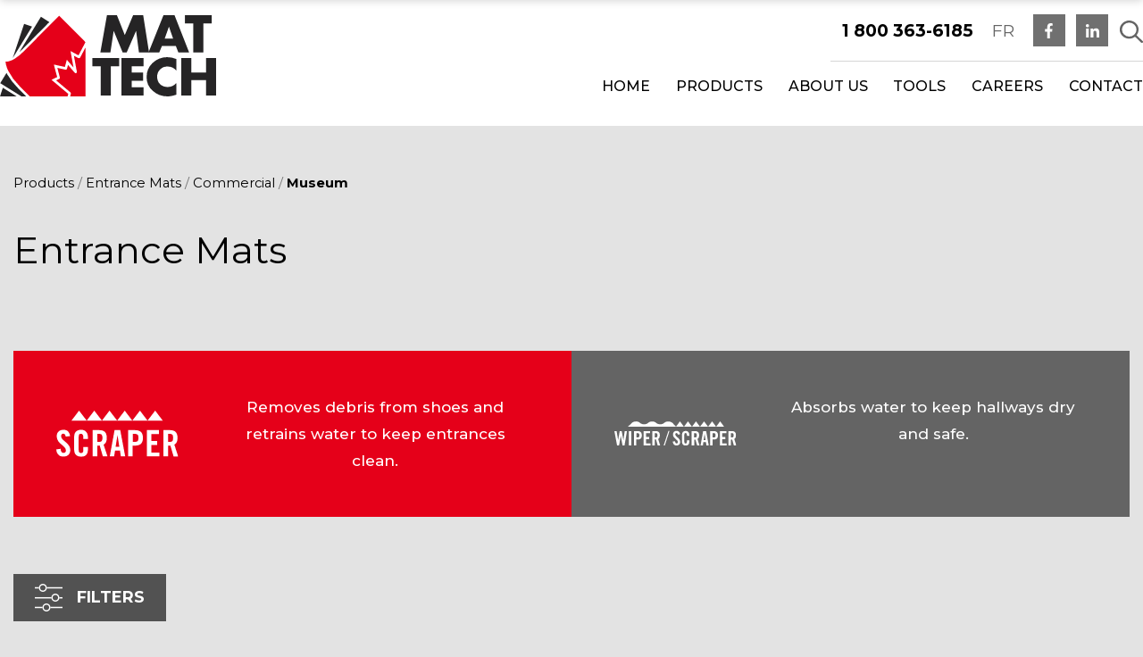

--- FILE ---
content_type: text/html; charset=UTF-8
request_url: https://mattech.ca/product-category/entrance-mats/commercial-2/museum/
body_size: 15590
content:
<!DOCTYPE HTML>
<html dir="ltr" lang="en-US"
	prefix="og: https://ogp.me/ns#" >
<head>
	<meta http-equiv="Content-Type" content="text/html; charset=utf-8" />
	<meta http-equiv="X-UA-Compatible" content="IE=edge">
	<meta name="viewport" content="width=device-width, initial-scale=1">
	

    <link rel="preconnect" href="https://fonts.googleapis.com">
    <link rel="preconnect" href="https://fonts.gstatic.com" crossorigin>
    <link href="https://fonts.googleapis.com/css2?family=Montserrat:wght@400;500;700&family=Oswald:wght@500;700&display=swap" rel="stylesheet">
	
		<style>img:is([sizes="auto" i], [sizes^="auto," i]) { contain-intrinsic-size: 3000px 1500px }</style>
	<link rel="alternate" hreflang="en" href="https://mattech.ca/product-category/entrance-mats/commercial-2/museum/" />
<link rel="alternate" hreflang="fr" href="https://mattech.ca/fr/categorie-produit/tapis-dentree/commercial/musee/" />
<link rel="alternate" hreflang="x-default" href="https://mattech.ca/product-category/entrance-mats/commercial-2/museum/" />

		<!-- All in One SEO Pro 4.4.2 - aioseo.com -->
		<title>Museum - Mat Tech</title>
		<meta name="robots" content="max-image-preview:large" />
		<link rel="canonical" href="https://mattech.ca/product-category/entrance-mats/commercial-2/museum/" />
		<meta name="generator" content="All in One SEO Pro (AIOSEO) 4.4.2" />
		<meta property="og:locale" content="en_US" />
		<meta property="og:site_name" content="Mat Tech - Entrance and Anti fatigue mats" />
		<meta property="og:type" content="article" />
		<meta property="og:title" content="Museum - Mat Tech" />
		<meta property="og:url" content="https://mattech.ca/product-category/entrance-mats/commercial-2/museum/" />
		<meta name="twitter:card" content="summary" />
		<meta name="twitter:title" content="Museum - Mat Tech" />
		<script type="application/ld+json" class="aioseo-schema">
			{"@context":"https:\/\/schema.org","@graph":[{"@type":"BreadcrumbList","@id":"https:\/\/mattech.ca\/product-category\/entrance-mats\/commercial-2\/museum\/#breadcrumblist","itemListElement":[{"@type":"ListItem","@id":"https:\/\/mattech.ca\/#listItem","position":1,"item":{"@type":"WebPage","@id":"https:\/\/mattech.ca\/","name":"Home","description":"Entrance and Anti fatigue mats","url":"https:\/\/mattech.ca\/"},"nextItem":"https:\/\/mattech.ca\/product-category\/entrance-mats\/#listItem"},{"@type":"ListItem","@id":"https:\/\/mattech.ca\/product-category\/entrance-mats\/#listItem","position":2,"item":{"@type":"WebPage","@id":"https:\/\/mattech.ca\/product-category\/entrance-mats\/","name":"Entrance Mats","url":"https:\/\/mattech.ca\/product-category\/entrance-mats\/"},"nextItem":"https:\/\/mattech.ca\/product-category\/entrance-mats\/commercial-2\/#listItem","previousItem":"https:\/\/mattech.ca\/#listItem"},{"@type":"ListItem","@id":"https:\/\/mattech.ca\/product-category\/entrance-mats\/commercial-2\/#listItem","position":3,"item":{"@type":"WebPage","@id":"https:\/\/mattech.ca\/product-category\/entrance-mats\/commercial-2\/","name":"Commercial","url":"https:\/\/mattech.ca\/product-category\/entrance-mats\/commercial-2\/"},"nextItem":"https:\/\/mattech.ca\/product-category\/entrance-mats\/commercial-2\/museum\/#listItem","previousItem":"https:\/\/mattech.ca\/product-category\/entrance-mats\/#listItem"},{"@type":"ListItem","@id":"https:\/\/mattech.ca\/product-category\/entrance-mats\/commercial-2\/museum\/#listItem","position":4,"item":{"@type":"WebPage","@id":"https:\/\/mattech.ca\/product-category\/entrance-mats\/commercial-2\/museum\/","name":"Museum","url":"https:\/\/mattech.ca\/product-category\/entrance-mats\/commercial-2\/museum\/"},"previousItem":"https:\/\/mattech.ca\/product-category\/entrance-mats\/commercial-2\/#listItem"}]},{"@type":"CollectionPage","@id":"https:\/\/mattech.ca\/product-category\/entrance-mats\/commercial-2\/museum\/#collectionpage","url":"https:\/\/mattech.ca\/product-category\/entrance-mats\/commercial-2\/museum\/","name":"Museum - Mat Tech","inLanguage":"en-US","isPartOf":{"@id":"https:\/\/mattech.ca\/#website"},"breadcrumb":{"@id":"https:\/\/mattech.ca\/product-category\/entrance-mats\/commercial-2\/museum\/#breadcrumblist"}},{"@type":"Organization","@id":"https:\/\/mattech.ca\/#organization","name":"Mat Tech","url":"https:\/\/mattech.ca\/"},{"@type":"WebSite","@id":"https:\/\/mattech.ca\/#website","url":"https:\/\/mattech.ca\/","name":"Mat Tech","description":"Entrance and Anti fatigue mats","inLanguage":"en-US","publisher":{"@id":"https:\/\/mattech.ca\/#organization"}}]}
		</script>
		<!-- All in One SEO Pro -->

<link rel="alternate" type="application/rss+xml" title="Mat Tech &raquo; Feed" href="https://mattech.ca/feed/" />
<link rel="alternate" type="application/rss+xml" title="Mat Tech &raquo; Comments Feed" href="https://mattech.ca/comments/feed/" />
<link rel="alternate" type="application/rss+xml" title="Mat Tech &raquo; Museum Category Feed" href="https://mattech.ca/product-category/entrance-mats/commercial-2/museum/feed/" />
<script type="text/javascript">
/* <![CDATA[ */
window._wpemojiSettings = {"baseUrl":"https:\/\/s.w.org\/images\/core\/emoji\/16.0.1\/72x72\/","ext":".png","svgUrl":"https:\/\/s.w.org\/images\/core\/emoji\/16.0.1\/svg\/","svgExt":".svg","source":{"concatemoji":"https:\/\/mattech.ca\/wp-includes\/js\/wp-emoji-release.min.js?ver=6.8.3"}};
/*! This file is auto-generated */
!function(s,n){var o,i,e;function c(e){try{var t={supportTests:e,timestamp:(new Date).valueOf()};sessionStorage.setItem(o,JSON.stringify(t))}catch(e){}}function p(e,t,n){e.clearRect(0,0,e.canvas.width,e.canvas.height),e.fillText(t,0,0);var t=new Uint32Array(e.getImageData(0,0,e.canvas.width,e.canvas.height).data),a=(e.clearRect(0,0,e.canvas.width,e.canvas.height),e.fillText(n,0,0),new Uint32Array(e.getImageData(0,0,e.canvas.width,e.canvas.height).data));return t.every(function(e,t){return e===a[t]})}function u(e,t){e.clearRect(0,0,e.canvas.width,e.canvas.height),e.fillText(t,0,0);for(var n=e.getImageData(16,16,1,1),a=0;a<n.data.length;a++)if(0!==n.data[a])return!1;return!0}function f(e,t,n,a){switch(t){case"flag":return n(e,"\ud83c\udff3\ufe0f\u200d\u26a7\ufe0f","\ud83c\udff3\ufe0f\u200b\u26a7\ufe0f")?!1:!n(e,"\ud83c\udde8\ud83c\uddf6","\ud83c\udde8\u200b\ud83c\uddf6")&&!n(e,"\ud83c\udff4\udb40\udc67\udb40\udc62\udb40\udc65\udb40\udc6e\udb40\udc67\udb40\udc7f","\ud83c\udff4\u200b\udb40\udc67\u200b\udb40\udc62\u200b\udb40\udc65\u200b\udb40\udc6e\u200b\udb40\udc67\u200b\udb40\udc7f");case"emoji":return!a(e,"\ud83e\udedf")}return!1}function g(e,t,n,a){var r="undefined"!=typeof WorkerGlobalScope&&self instanceof WorkerGlobalScope?new OffscreenCanvas(300,150):s.createElement("canvas"),o=r.getContext("2d",{willReadFrequently:!0}),i=(o.textBaseline="top",o.font="600 32px Arial",{});return e.forEach(function(e){i[e]=t(o,e,n,a)}),i}function t(e){var t=s.createElement("script");t.src=e,t.defer=!0,s.head.appendChild(t)}"undefined"!=typeof Promise&&(o="wpEmojiSettingsSupports",i=["flag","emoji"],n.supports={everything:!0,everythingExceptFlag:!0},e=new Promise(function(e){s.addEventListener("DOMContentLoaded",e,{once:!0})}),new Promise(function(t){var n=function(){try{var e=JSON.parse(sessionStorage.getItem(o));if("object"==typeof e&&"number"==typeof e.timestamp&&(new Date).valueOf()<e.timestamp+604800&&"object"==typeof e.supportTests)return e.supportTests}catch(e){}return null}();if(!n){if("undefined"!=typeof Worker&&"undefined"!=typeof OffscreenCanvas&&"undefined"!=typeof URL&&URL.createObjectURL&&"undefined"!=typeof Blob)try{var e="postMessage("+g.toString()+"("+[JSON.stringify(i),f.toString(),p.toString(),u.toString()].join(",")+"));",a=new Blob([e],{type:"text/javascript"}),r=new Worker(URL.createObjectURL(a),{name:"wpTestEmojiSupports"});return void(r.onmessage=function(e){c(n=e.data),r.terminate(),t(n)})}catch(e){}c(n=g(i,f,p,u))}t(n)}).then(function(e){for(var t in e)n.supports[t]=e[t],n.supports.everything=n.supports.everything&&n.supports[t],"flag"!==t&&(n.supports.everythingExceptFlag=n.supports.everythingExceptFlag&&n.supports[t]);n.supports.everythingExceptFlag=n.supports.everythingExceptFlag&&!n.supports.flag,n.DOMReady=!1,n.readyCallback=function(){n.DOMReady=!0}}).then(function(){return e}).then(function(){var e;n.supports.everything||(n.readyCallback(),(e=n.source||{}).concatemoji?t(e.concatemoji):e.wpemoji&&e.twemoji&&(t(e.twemoji),t(e.wpemoji)))}))}((window,document),window._wpemojiSettings);
/* ]]> */
</script>
<style id='wp-emoji-styles-inline-css' type='text/css'>

	img.wp-smiley, img.emoji {
		display: inline !important;
		border: none !important;
		box-shadow: none !important;
		height: 1em !important;
		width: 1em !important;
		margin: 0 0.07em !important;
		vertical-align: -0.1em !important;
		background: none !important;
		padding: 0 !important;
	}
</style>
<link rel='stylesheet' id='wp-block-library-css' href='https://mattech.ca/wp-includes/css/dist/block-library/style.min.css?ver=6.8.3' type='text/css' media='all' />
<style id='classic-theme-styles-inline-css' type='text/css'>
/*! This file is auto-generated */
.wp-block-button__link{color:#fff;background-color:#32373c;border-radius:9999px;box-shadow:none;text-decoration:none;padding:calc(.667em + 2px) calc(1.333em + 2px);font-size:1.125em}.wp-block-file__button{background:#32373c;color:#fff;text-decoration:none}
</style>
<link rel='stylesheet' id='wc-blocks-vendors-style-css' href='https://mattech.ca/wp-content/plugins/woocommerce/packages/woocommerce-blocks/build/wc-blocks-vendors-style.css?ver=9.1.5' type='text/css' media='all' />
<link rel='stylesheet' id='wc-blocks-style-css' href='https://mattech.ca/wp-content/plugins/woocommerce/packages/woocommerce-blocks/build/wc-blocks-style.css?ver=9.1.5' type='text/css' media='all' />
<style id='global-styles-inline-css' type='text/css'>
:root{--wp--preset--aspect-ratio--square: 1;--wp--preset--aspect-ratio--4-3: 4/3;--wp--preset--aspect-ratio--3-4: 3/4;--wp--preset--aspect-ratio--3-2: 3/2;--wp--preset--aspect-ratio--2-3: 2/3;--wp--preset--aspect-ratio--16-9: 16/9;--wp--preset--aspect-ratio--9-16: 9/16;--wp--preset--color--black: #000000;--wp--preset--color--cyan-bluish-gray: #abb8c3;--wp--preset--color--white: #ffffff;--wp--preset--color--pale-pink: #f78da7;--wp--preset--color--vivid-red: #cf2e2e;--wp--preset--color--luminous-vivid-orange: #ff6900;--wp--preset--color--luminous-vivid-amber: #fcb900;--wp--preset--color--light-green-cyan: #7bdcb5;--wp--preset--color--vivid-green-cyan: #00d084;--wp--preset--color--pale-cyan-blue: #8ed1fc;--wp--preset--color--vivid-cyan-blue: #0693e3;--wp--preset--color--vivid-purple: #9b51e0;--wp--preset--gradient--vivid-cyan-blue-to-vivid-purple: linear-gradient(135deg,rgba(6,147,227,1) 0%,rgb(155,81,224) 100%);--wp--preset--gradient--light-green-cyan-to-vivid-green-cyan: linear-gradient(135deg,rgb(122,220,180) 0%,rgb(0,208,130) 100%);--wp--preset--gradient--luminous-vivid-amber-to-luminous-vivid-orange: linear-gradient(135deg,rgba(252,185,0,1) 0%,rgba(255,105,0,1) 100%);--wp--preset--gradient--luminous-vivid-orange-to-vivid-red: linear-gradient(135deg,rgba(255,105,0,1) 0%,rgb(207,46,46) 100%);--wp--preset--gradient--very-light-gray-to-cyan-bluish-gray: linear-gradient(135deg,rgb(238,238,238) 0%,rgb(169,184,195) 100%);--wp--preset--gradient--cool-to-warm-spectrum: linear-gradient(135deg,rgb(74,234,220) 0%,rgb(151,120,209) 20%,rgb(207,42,186) 40%,rgb(238,44,130) 60%,rgb(251,105,98) 80%,rgb(254,248,76) 100%);--wp--preset--gradient--blush-light-purple: linear-gradient(135deg,rgb(255,206,236) 0%,rgb(152,150,240) 100%);--wp--preset--gradient--blush-bordeaux: linear-gradient(135deg,rgb(254,205,165) 0%,rgb(254,45,45) 50%,rgb(107,0,62) 100%);--wp--preset--gradient--luminous-dusk: linear-gradient(135deg,rgb(255,203,112) 0%,rgb(199,81,192) 50%,rgb(65,88,208) 100%);--wp--preset--gradient--pale-ocean: linear-gradient(135deg,rgb(255,245,203) 0%,rgb(182,227,212) 50%,rgb(51,167,181) 100%);--wp--preset--gradient--electric-grass: linear-gradient(135deg,rgb(202,248,128) 0%,rgb(113,206,126) 100%);--wp--preset--gradient--midnight: linear-gradient(135deg,rgb(2,3,129) 0%,rgb(40,116,252) 100%);--wp--preset--font-size--small: 13px;--wp--preset--font-size--medium: 20px;--wp--preset--font-size--large: 36px;--wp--preset--font-size--x-large: 42px;--wp--preset--spacing--20: 0.44rem;--wp--preset--spacing--30: 0.67rem;--wp--preset--spacing--40: 1rem;--wp--preset--spacing--50: 1.5rem;--wp--preset--spacing--60: 2.25rem;--wp--preset--spacing--70: 3.38rem;--wp--preset--spacing--80: 5.06rem;--wp--preset--shadow--natural: 6px 6px 9px rgba(0, 0, 0, 0.2);--wp--preset--shadow--deep: 12px 12px 50px rgba(0, 0, 0, 0.4);--wp--preset--shadow--sharp: 6px 6px 0px rgba(0, 0, 0, 0.2);--wp--preset--shadow--outlined: 6px 6px 0px -3px rgba(255, 255, 255, 1), 6px 6px rgba(0, 0, 0, 1);--wp--preset--shadow--crisp: 6px 6px 0px rgba(0, 0, 0, 1);}:where(.is-layout-flex){gap: 0.5em;}:where(.is-layout-grid){gap: 0.5em;}body .is-layout-flex{display: flex;}.is-layout-flex{flex-wrap: wrap;align-items: center;}.is-layout-flex > :is(*, div){margin: 0;}body .is-layout-grid{display: grid;}.is-layout-grid > :is(*, div){margin: 0;}:where(.wp-block-columns.is-layout-flex){gap: 2em;}:where(.wp-block-columns.is-layout-grid){gap: 2em;}:where(.wp-block-post-template.is-layout-flex){gap: 1.25em;}:where(.wp-block-post-template.is-layout-grid){gap: 1.25em;}.has-black-color{color: var(--wp--preset--color--black) !important;}.has-cyan-bluish-gray-color{color: var(--wp--preset--color--cyan-bluish-gray) !important;}.has-white-color{color: var(--wp--preset--color--white) !important;}.has-pale-pink-color{color: var(--wp--preset--color--pale-pink) !important;}.has-vivid-red-color{color: var(--wp--preset--color--vivid-red) !important;}.has-luminous-vivid-orange-color{color: var(--wp--preset--color--luminous-vivid-orange) !important;}.has-luminous-vivid-amber-color{color: var(--wp--preset--color--luminous-vivid-amber) !important;}.has-light-green-cyan-color{color: var(--wp--preset--color--light-green-cyan) !important;}.has-vivid-green-cyan-color{color: var(--wp--preset--color--vivid-green-cyan) !important;}.has-pale-cyan-blue-color{color: var(--wp--preset--color--pale-cyan-blue) !important;}.has-vivid-cyan-blue-color{color: var(--wp--preset--color--vivid-cyan-blue) !important;}.has-vivid-purple-color{color: var(--wp--preset--color--vivid-purple) !important;}.has-black-background-color{background-color: var(--wp--preset--color--black) !important;}.has-cyan-bluish-gray-background-color{background-color: var(--wp--preset--color--cyan-bluish-gray) !important;}.has-white-background-color{background-color: var(--wp--preset--color--white) !important;}.has-pale-pink-background-color{background-color: var(--wp--preset--color--pale-pink) !important;}.has-vivid-red-background-color{background-color: var(--wp--preset--color--vivid-red) !important;}.has-luminous-vivid-orange-background-color{background-color: var(--wp--preset--color--luminous-vivid-orange) !important;}.has-luminous-vivid-amber-background-color{background-color: var(--wp--preset--color--luminous-vivid-amber) !important;}.has-light-green-cyan-background-color{background-color: var(--wp--preset--color--light-green-cyan) !important;}.has-vivid-green-cyan-background-color{background-color: var(--wp--preset--color--vivid-green-cyan) !important;}.has-pale-cyan-blue-background-color{background-color: var(--wp--preset--color--pale-cyan-blue) !important;}.has-vivid-cyan-blue-background-color{background-color: var(--wp--preset--color--vivid-cyan-blue) !important;}.has-vivid-purple-background-color{background-color: var(--wp--preset--color--vivid-purple) !important;}.has-black-border-color{border-color: var(--wp--preset--color--black) !important;}.has-cyan-bluish-gray-border-color{border-color: var(--wp--preset--color--cyan-bluish-gray) !important;}.has-white-border-color{border-color: var(--wp--preset--color--white) !important;}.has-pale-pink-border-color{border-color: var(--wp--preset--color--pale-pink) !important;}.has-vivid-red-border-color{border-color: var(--wp--preset--color--vivid-red) !important;}.has-luminous-vivid-orange-border-color{border-color: var(--wp--preset--color--luminous-vivid-orange) !important;}.has-luminous-vivid-amber-border-color{border-color: var(--wp--preset--color--luminous-vivid-amber) !important;}.has-light-green-cyan-border-color{border-color: var(--wp--preset--color--light-green-cyan) !important;}.has-vivid-green-cyan-border-color{border-color: var(--wp--preset--color--vivid-green-cyan) !important;}.has-pale-cyan-blue-border-color{border-color: var(--wp--preset--color--pale-cyan-blue) !important;}.has-vivid-cyan-blue-border-color{border-color: var(--wp--preset--color--vivid-cyan-blue) !important;}.has-vivid-purple-border-color{border-color: var(--wp--preset--color--vivid-purple) !important;}.has-vivid-cyan-blue-to-vivid-purple-gradient-background{background: var(--wp--preset--gradient--vivid-cyan-blue-to-vivid-purple) !important;}.has-light-green-cyan-to-vivid-green-cyan-gradient-background{background: var(--wp--preset--gradient--light-green-cyan-to-vivid-green-cyan) !important;}.has-luminous-vivid-amber-to-luminous-vivid-orange-gradient-background{background: var(--wp--preset--gradient--luminous-vivid-amber-to-luminous-vivid-orange) !important;}.has-luminous-vivid-orange-to-vivid-red-gradient-background{background: var(--wp--preset--gradient--luminous-vivid-orange-to-vivid-red) !important;}.has-very-light-gray-to-cyan-bluish-gray-gradient-background{background: var(--wp--preset--gradient--very-light-gray-to-cyan-bluish-gray) !important;}.has-cool-to-warm-spectrum-gradient-background{background: var(--wp--preset--gradient--cool-to-warm-spectrum) !important;}.has-blush-light-purple-gradient-background{background: var(--wp--preset--gradient--blush-light-purple) !important;}.has-blush-bordeaux-gradient-background{background: var(--wp--preset--gradient--blush-bordeaux) !important;}.has-luminous-dusk-gradient-background{background: var(--wp--preset--gradient--luminous-dusk) !important;}.has-pale-ocean-gradient-background{background: var(--wp--preset--gradient--pale-ocean) !important;}.has-electric-grass-gradient-background{background: var(--wp--preset--gradient--electric-grass) !important;}.has-midnight-gradient-background{background: var(--wp--preset--gradient--midnight) !important;}.has-small-font-size{font-size: var(--wp--preset--font-size--small) !important;}.has-medium-font-size{font-size: var(--wp--preset--font-size--medium) !important;}.has-large-font-size{font-size: var(--wp--preset--font-size--large) !important;}.has-x-large-font-size{font-size: var(--wp--preset--font-size--x-large) !important;}
:where(.wp-block-post-template.is-layout-flex){gap: 1.25em;}:where(.wp-block-post-template.is-layout-grid){gap: 1.25em;}
:where(.wp-block-columns.is-layout-flex){gap: 2em;}:where(.wp-block-columns.is-layout-grid){gap: 2em;}
:root :where(.wp-block-pullquote){font-size: 1.5em;line-height: 1.6;}
</style>
<link rel='stylesheet' id='woocommerce-layout-css' href='https://mattech.ca/wp-content/plugins/woocommerce/assets/css/woocommerce-layout.css?ver=7.3.0' type='text/css' media='all' />
<link rel='stylesheet' id='woocommerce-smallscreen-css' href='https://mattech.ca/wp-content/plugins/woocommerce/assets/css/woocommerce-smallscreen.css?ver=7.3.0' type='text/css' media='only screen and (max-width: 768px)' />
<link rel='stylesheet' id='woocommerce-general-css' href='https://mattech.ca/wp-content/plugins/woocommerce/assets/css/woocommerce.css?ver=7.3.0' type='text/css' media='all' />
<style id='woocommerce-inline-inline-css' type='text/css'>
.woocommerce form .form-row .required { visibility: visible; }
</style>
<link rel='stylesheet' id='wpsl-styles-css' href='https://mattech.ca/wp-content/plugins/wp-store-locator/css/styles.min.css?ver=2.2.235' type='text/css' media='all' />
<link rel='stylesheet' id='aos-css' href='https://mattech.ca/wp-content/themes/lithiummarketing/css/aos.css?ver=6.8.3' type='text/css' media='all' />
<link rel='stylesheet' id='bootstrap-css' href='https://mattech.ca/wp-content/themes/lithiummarketing/css/bootstrap.min.css?ver=6.8.3' type='text/css' media='all' />
<link rel='stylesheet' id='select2css-css' href='https://mattech.ca/wp-content/themes/lithiummarketing/css/select2.min.css?ver=6.8.3' type='text/css' media='all' />
<link rel='stylesheet' id='font-awesome-css' href='https://mattech.ca/wp-content/themes/lithiummarketing/fonts/font-awesome-pro/all.min.css?ver=6.8.3' type='text/css' media='all' />
<link rel='stylesheet' id='fancybox-css-css' href='https://mattech.ca/wp-content/themes/lithiummarketing/css/jquery.fancybox.min.css?ver=6.8.3' type='text/css' media='all' />
<link rel='stylesheet' id='default-css' href='https://mattech.ca/wp-content/themes/lithiummarketing/style.css?ver=1770094311' type='text/css' media='all' />
<link rel='stylesheet' id='responsive-css' href='https://mattech.ca/wp-content/themes/lithiummarketing/css/responsive.css?ver=6.8.3' type='text/css' media='all' />
<link rel='stylesheet' id='slickcss-css' href='https://mattech.ca/wp-content/themes/lithiummarketing/css/slick.css?ver=6.8.3' type='text/css' media='all' />
<link rel='stylesheet' id='buyvsrent-css' href='https://mattech.ca/wp-content/themes/lithiummarketing/css/buyvsrent.css?ver=1770094311' type='text/css' media='all' />
<link rel='stylesheet' id='lm-carrieres-multiselectcss-css' href='https://mattech.ca/wp-content/plugins/lm-carrieres/assets/css/multiselect.css?ver=1.0.2' type='text/css' media='all' />
<link rel='stylesheet' id='lm-carrieres-lm-tabscss-css' href='https://mattech.ca/wp-content/plugins/lm-carrieres/assets/css/lm-tabs.css?ver=1.0.2' type='text/css' media='all' />
<link rel='stylesheet' id='lm-carrieres-style-css' href='https://mattech.ca/wp-content/plugins/lm-carrieres/assets/css/style.css?ver=1.0.2' type='text/css' media='all' />
<link rel='stylesheet' id='prdctfltr-css' href='https://mattech.ca/wp-content/plugins/prdctfltr/includes/css/style.min.css?ver=7.2.6' type='text/css' media='all' />
<link rel='stylesheet' id='wpc-filter-everything-css' href='https://mattech.ca/wp-content/plugins/filter-everything/assets/css/filter-everything.min.css?ver=1.7.6' type='text/css' media='all' />
<link rel='stylesheet' id='wpc-filter-everything-custom-css' href='https://mattech.ca/wp-content/uploads/cache/filter-everything/03097b6fa2ac7d7acfffff825c79e4da.css?ver=6.8.3' type='text/css' media='all' />
<script type="text/javascript" src="https://mattech.ca/wp-includes/js/jquery/jquery.min.js?ver=3.7.1" id="jquery-core-js"></script>
<script type="text/javascript" src="https://mattech.ca/wp-includes/js/jquery/jquery-migrate.min.js?ver=3.4.1" id="jquery-migrate-js"></script>
<script type="text/javascript" src="https://mattech.ca/wp-content/themes/lithiummarketing/js/aos.js?ver=6.8.3" id="aos-js-js"></script>
<script type="text/javascript" src="https://mattech.ca/wp-content/themes/lithiummarketing/js/simpleParallax.min.js?ver=6.8.3" id="simpleParallax-js"></script>
<script type="text/javascript" src="https://mattech.ca/wp-content/themes/lithiummarketing/js/parallax.min.js?ver=6.8.3" id="parallax-js-js"></script>
<script type="text/javascript" src="https://mattech.ca/wp-content/themes/lithiummarketing/js/bootstrap.min.js?ver=6.8.3" id="bootstrap-js-js"></script>
<script type="text/javascript" src="https://mattech.ca/wp-content/themes/lithiummarketing/js/jquery.fancybox.min.js?ver=6.8.3" id="fancybox-js-js"></script>
<script type="text/javascript" src="https://mattech.ca/wp-content/themes/lithiummarketing/js/select2.full.min.js?ver=6.8.3" id="select2-js-js"></script>
<script type="text/javascript" src="https://mattech.ca/wp-content/themes/lithiummarketing/js/scripts.js?ver=6.8.3" id="script-js-js"></script>
<script type="text/javascript" src="https://mattech.ca/wp-content/themes/lithiummarketing/js/jquery.mask.min.js?ver=6.8.3" id="mask-js-js"></script>
<script type="text/javascript" src="https://mattech.ca/wp-content/themes/lithiummarketing/js/slick.min.js?ver=6.8.3" id="slick-js-js"></script>
<script type="text/javascript" src="https://mattech.ca/wp-content/themes/lithiummarketing/js/woo-ajax-custom.js?ver=6.8.3" id="woo-custom-js-js"></script>
<script type="text/javascript" src="https://mattech.ca/wp-content/themes/lithiummarketing/js/popper.min.js?ver=6.8.3" id="popper-js-js"></script>
<link rel="https://api.w.org/" href="https://mattech.ca/wp-json/" /><link rel="alternate" title="JSON" type="application/json" href="https://mattech.ca/wp-json/wp/v2/product_cat/1035" /><link rel="EditURI" type="application/rsd+xml" title="RSD" href="https://mattech.ca/xmlrpc.php?rsd" />
<meta name="generator" content="WordPress 6.8.3" />
<meta name="generator" content="WooCommerce 7.3.0" />
<meta name="generator" content="WPML ver:4.5.14 stt:1,4;" />
<script type="text/javascript">
		var ajaxurl = "https://mattech.ca/wp-admin/admin-ajax.php";
		</script>	<noscript><style>.woocommerce-product-gallery{ opacity: 1 !important; }</style></noscript>
	
<!-- Meta Pixel Code -->
<script type='text/javascript'>
!function(f,b,e,v,n,t,s){if(f.fbq)return;n=f.fbq=function(){n.callMethod?
n.callMethod.apply(n,arguments):n.queue.push(arguments)};if(!f._fbq)f._fbq=n;
n.push=n;n.loaded=!0;n.version='2.0';n.queue=[];t=b.createElement(e);t.async=!0;
t.src=v;s=b.getElementsByTagName(e)[0];s.parentNode.insertBefore(t,s)}(window,
document,'script','https://connect.facebook.net/en_US/fbevents.js?v=next');
</script>
<!-- End Meta Pixel Code -->

      <script type='text/javascript'>
        var url = window.location.origin + '?ob=open-bridge';
        fbq('set', 'openbridge', '608920066913098', url);
      </script>
    <script type='text/javascript'>fbq('init', '608920066913098', {}, {
    "agent": "wordpress-6.8.3-3.0.13"
})</script><script type='text/javascript'>
    fbq('track', 'PageView', []);
  </script>
<!-- Meta Pixel Code -->
<noscript>
<img height="1" width="1" style="display:none" alt="fbpx"
src="https://www.facebook.com/tr?id=608920066913098&ev=PageView&noscript=1" />
</noscript>
<!-- End Meta Pixel Code -->
<style type="text/css" id="filter-everything-inline-css">.wpc-orderby-select{width:100%}.wpc-filters-open-button-container{display:none}.wpc-debug-message{padding:16px;font-size:14px;border:1px dashed #ccc;margin-bottom:20px}.wpc-debug-title{visibility:hidden}.wpc-button-inner,.wpc-chip-content{display:flex;align-items:center}.wpc-icon-html-wrapper{position:relative;margin-right:10px;top:2px}.wpc-icon-html-wrapper span{display:block;height:1px;width:18px;border-radius:3px;background:#2c2d33;margin-bottom:4px;position:relative}span.wpc-icon-line-1:after,span.wpc-icon-line-2:after,span.wpc-icon-line-3:after{content:"";display:block;width:3px;height:3px;border:1px solid #2c2d33;background-color:#fff;position:absolute;top:-2px;box-sizing:content-box}span.wpc-icon-line-3:after{border-radius:50%;left:2px}span.wpc-icon-line-1:after{border-radius:50%;left:5px}span.wpc-icon-line-2:after{border-radius:50%;left:12px}body .wpc-filters-open-button-container a.wpc-filters-open-widget,body .wpc-filters-open-button-container a.wpc-open-close-filters-button{display:inline-block;text-align:left;border:1px solid #2c2d33;border-radius:2px;line-height:1.5;padding:7px 12px;background-color:transparent;color:#2c2d33;box-sizing:border-box;text-decoration:none!important;font-weight:400;transition:none;position:relative}@media screen and (max-width:768px){.wpc_show_bottom_widget .wpc-filters-open-button-container,.wpc_show_open_close_button .wpc-filters-open-button-container{display:block}.wpc_show_bottom_widget .wpc-filters-open-button-container{margin-top:1em;margin-bottom:1em}}</style>
<link rel="icon" href="https://mattech.ca/wp-content/uploads/2023/03/cropped-LOGO-MAT-TECH-ICON-ONLY-2022-32x32.png" sizes="32x32" />
<link rel="icon" href="https://mattech.ca/wp-content/uploads/2023/03/cropped-LOGO-MAT-TECH-ICON-ONLY-2022-192x192.png" sizes="192x192" />
<link rel="apple-touch-icon" href="https://mattech.ca/wp-content/uploads/2023/03/cropped-LOGO-MAT-TECH-ICON-ONLY-2022-180x180.png" />
<meta name="msapplication-TileImage" content="https://mattech.ca/wp-content/uploads/2023/03/cropped-LOGO-MAT-TECH-ICON-ONLY-2022-270x270.png" />
<meta name="generator" content="Product Filter for WooCommerce"/>
	
	
	
	<meta name="facebook-domain-verification" content="7kkm2xibpxnuok4277701tqr61pwhk" />
	
	    <script async src="https://lithium25.pmrd.net/script.js"></script>
    <script>

        window.lithiumSettings = window.lithiumSettings || {};
        function L25(name, value) { lithiumSettings[name] = value; }
        L25('language', 'french');
        L25('codeGoogleTag', 'UA-4692056-25');
        L25('codeFacebookPixel', '608920066913098');
        L25('theme', '#e50019');
        L25('email', 'info@mattech.ca');
        L25('urlPolicy', 'https://mattech.ca/fr/politiques-de-confidentialite-termes-et-conditions/');
    </script>
	

</head>
<body data-rsssl=1 class="archive tax-product_cat term-museum term-1035 wp-custom-logo wp-theme-lithiummarketing theme-lithiummarketing woocommerce woocommerce-page woocommerce-no-js prdctfltr-shop">
	<header id="header">
        <div class="container p-3 p-xl-0">
            <div class="grid-header">
                <div>
                    <a href="https://mattech.ca">
                        <svg xmlns="http://www.w3.org/2000/svg" xmlns:xlink="http://www.w3.org/1999/xlink" width="242.096" height="90.32" viewBox="0 0 242.096 90.32"><g transform="translate(0 0)"><path d="M86.629,0,77.277,22.157,68.445,0H57.3L49.919,41.454H61.172L64.807,17.6h.122L74.91,41.454h4.5L89.864,17.6h.117l3.171,23.858h11.312L97.887,0Z" transform="translate(62.522 0)" fill="#252425"/><path d="M96.684,12.81H96.8L101.414,26H92.006ZM90.62,0,73.88,41.454H85.886l3-7.2h15.587l2.829,7.2h12.071L102.977,0Z" transform="translate(92.533 0.001)" fill="#252425"/><path d="M91.976,0V9.131h9.352V41.454h11.314V9.131h9.35V0Z" transform="translate(115.197 0)" fill="#252425"/><path d="M45.945,21.2v9.129H55.3V62.659H66.614V30.334h9.345V21.2Z" transform="translate(57.545 26.559)" fill="#252425"/><path d="M60.449,21.2V62.659H85.218V53.535H71.768V46.387H84.524V37.26H71.768V30.334h13.45V21.2Z" transform="translate(75.711 26.559)" fill="#252425"/><g transform="translate(0 0)"><path d="M106.238,35.727a12.506,12.506,0,0,0-9.927-4.564,11.18,11.18,0,0,0-11.6,11.49c0,6.541,4.732,11.271,11.774,11.271a13.265,13.265,0,0,0,9.753-4.4v12.92c-3.75,1.1-6.465,1.924-9.985,1.924a24.9,24.9,0,0,1-16.335-6.1A19.814,19.814,0,0,1,72.931,42.6a21.178,21.178,0,0,1,6.408-15.177,24.182,24.182,0,0,1,16.569-6.708,27.652,27.652,0,0,1,10.33,2.09Z" transform="translate(91.344 25.948)" fill="#252425"/><path d="M117.832,21.2v16H101.494v-16H90.18V62.659h11.314V45.674h16.337V62.659h11.316V21.2Z" transform="translate(112.948 26.56)" fill="#252425"/><path d="M0,45.429H18.7L3.205,35.84Z" transform="translate(0 44.89)" fill="#252425"/><path d="M19.423,44.743A69.6,69.6,0,0,1,8.037,30.136c-.313-.55-.617-1.095-.89-1.622L.115,39.884,23.908,54.607h5.347c-3.741-3.746-7.165-7.181-9.832-9.864" transform="translate(0.144 35.714)" fill="#252425"/><path d="M19.045,4.244,6.348,42.225,27.949,7.3Z" transform="translate(7.951 5.316)" fill="#252425"/><path d="M55,26.907a1.813,1.813,0,0,1-.543.622c-.018.014-.036.034-.054.045a1.454,1.454,0,0,1-.646.218.735.735,0,0,1-.1.011c-.029,0-.056.011-.088.011a2.357,2.357,0,0,1-.466-.081c-.086-.018-.167-.016-.255-.043a4.253,4.253,0,0,1-.827-.365l-4.149-2.205,3.1,16.821a4.823,4.823,0,0,1,.108,1.106,2.434,2.434,0,0,1-.034.273,2.084,2.084,0,0,1-.11.507,1.589,1.589,0,0,1-.106.2,1.043,1.043,0,0,1-.237.273.846.846,0,0,1-.151.108.969.969,0,0,1-.347.095c-.038,0-.07.029-.11.029l-.034-.009a1.6,1.6,0,0,1-.676-.2c-.05-.027-.095-.054-.144-.086a2.432,2.432,0,0,1-.633-.554l-7.244-8.307L40.069,39.6a1.35,1.35,0,0,1-.176.387c-.027.038-.065.07-.1.108a1.373,1.373,0,0,1-.218.225,1.6,1.6,0,0,1-.162.092,1.254,1.254,0,0,1-.284.128,1.105,1.105,0,0,1-.218.038,1.217,1.217,0,0,1-.2.036,1.769,1.769,0,0,1-.261-.02l-9.163-1.973s2.622,9.769,2.7,10.1c.023.081.041.164.059.241a3.658,3.658,0,0,1,.119.845,1,1,0,0,1-.232.658,1.217,1.217,0,0,1-.291.241c-.122.079-3.741,1.8-3.741,1.8L43.677,65.618a1.993,1.993,0,0,1,.534.658,2.243,2.243,0,0,1,.241.831c0,.032.016.061.016.095a1.984,1.984,0,0,1-.068.617l-.748,2.507H60.825V15.962Z" transform="translate(34.945 19.993)" fill="#e50019"/><path d="M72.215,90.018l.84-2.813L54.227,71.557,60.6,68.5,56.871,54.6l12.346,2.658L71.44,49.3l7.465,8.557L75.544,39.594l8.96,4.759,7.807-14.659L62.858.239S25.085,38.006,22.634,40.4a56.628,56.628,0,0,1-8.6,7.05,32.09,32.09,0,0,1-4,2.234l-.038.02c-.318.144-.59.237-.89.358a20.884,20.884,0,0,1-2.451.851,13.3,13.3,0,0,1-3.327.516c-.212,0-.4-.009-.583-.02a24.637,24.637,0,0,0,1.507,6.5c.011.029.025.061.034.088.351.962.777,2,1.3,3.111.115.243.252.5.376.757A63.2,63.2,0,0,0,18.12,78.17c3.135,3.153,7.289,7.321,11.814,11.848Z" transform="translate(3.443 0.3)" fill="#e50019"/><path d="M43.2,6.562,33.8.811,9.648,39.858c.786-.7,1.572-1.4,2.379-2.187C14.38,35.371,41.2,8.571,43.2,6.562" transform="translate(12.084 1.017)" fill="#252425"/></g></g></svg>
                    </a>
                </div>
                <div class="header-right">
                    <div class="header-top top-menu">

                        <ul id="menu-top-menu">
                            <li><a class="tel" href="tel:1 800 363-6185">1 800 363-6185</a></li>
                            <li>
                                                                <a class="lang-switcher" href="https://mattech.ca/fr/categorie-produit/tapis-dentree/commercial/musee/">FR</a></li>
                            <li><a class="social facebook" href="https://www.facebook.com/pages/category/Industrial-Company/Mat-Tech-592118957807814/" target="_blank"><svg xmlns="http://www.w3.org/2000/svg" width="9.81" height="18.317" viewBox="0 0 9.81 18.317"><path d="M32.057,10.3l.509-3.315H29.385V4.837a1.657,1.657,0,0,1,1.869-1.791H32.7V.224A17.634,17.634,0,0,0,30.133,0C27.514,0,25.8,1.588,25.8,4.462V6.988H22.89V10.3H25.8v8.014h3.584V10.3Z" transform="translate(-22.89)" fill="#fff"/></svg></a></li>
                            <li><a class="social linkedin" href="https://www.linkedin.com/company/mat-tech" target="_blank"><svg xmlns="http://www.w3.org/2000/svg" width="14.974" height="14.974" viewBox="0 0 14.974 14.974"><path d="M3.352,14.984H.247v-10h3.1ZM1.8,3.623A1.806,1.806,0,1,1,3.6,1.808,1.813,1.813,0,0,1,1.8,3.623ZM14.971,14.984h-3.1V10.117c0-1.16-.023-2.647-1.614-2.647C8.645,7.47,8.4,8.73,8.4,10.033v4.95H5.3v-10H8.274V6.35h.043a3.262,3.262,0,0,1,2.937-1.614c3.142,0,3.719,2.069,3.719,4.756v5.492Z" transform="translate(0 -0.01)" fill="#fff"/></svg></a></li>
                            <li><a class="search-loupe" href="#"><svg xmlns="http://www.w3.org/2000/svg" width="25.908" height="25.915" viewBox="0 0 25.908 25.915"><path d="M25.515,23.84l-6.782-6.782a10.214,10.214,0,0,0,2.278-6.529,10.548,10.548,0,1,0-4,8.248l6.782,6.782a1.4,1.4,0,0,0,.906.356,1.215,1.215,0,0,0,.859-.356A1.183,1.183,0,0,0,25.515,23.84ZM2.429,10.528a8.1,8.1,0,1,1,8.1,8.1A8.108,8.108,0,0,1,2.429,10.528Z" transform="translate(0)" fill="#646464"/></svg></a></li>
                        </ul>
                    </div>
                    <div class="header-bottom">
                        <div class="box-menu align-items-center">
                            <div class="box-hamb">
                                <div class="hamburger hamburger--squeeze js-hamburger">
                                    <div class="hamburger-box">
                                        <div class="hamburger-inner"></div>
                                    </div>
                                </div>
                            </div>
                            <div id="main-navbar" class="menu-principal"><ul id="menu-main-menu" class=""><li id="menu-item-181" class="menu-item menu-item-type-post_type menu-item-object-page menu-item-home menu-item-181"><a href="https://mattech.ca/">Home</a></li>
<li id="menu-item-185" class="menu-item menu-item-type-post_type menu-item-object-page menu-item-185"><a href="https://mattech.ca/products/">Products</a></li>
<li id="menu-item-24" class="menu-item menu-item-type-custom menu-item-object-custom menu-item-has-children menu-item-24"><a href="#">About us</a>
<ul class="sub-menu">
	<li id="menu-item-404" class="menu-item menu-item-type-post_type menu-item-object-page menu-item-404"><a href="https://mattech.ca/company/">Company</a></li>
	<li id="menu-item-184" class="menu-item menu-item-type-post_type menu-item-object-page menu-item-184"><a href="https://mattech.ca/our-mission/">Our mission</a></li>
	<li id="menu-item-392" class="menu-item menu-item-type-post_type menu-item-object-page menu-item-392"><a href="https://mattech.ca/history/">History</a></li>
	<li id="menu-item-5037" class="menu-item menu-item-type-post_type menu-item-object-page menu-item-5037"><a href="https://mattech.ca/privacy-policy-terms-and-conditions/">Privacy Policy Terms and Conditions</a></li>
</ul>
</li>
<li id="menu-item-401" class="menu-item menu-item-type-post_type menu-item-object-page menu-item-has-children menu-item-401"><a href="https://mattech.ca/tools/">Tools</a>
<ul class="sub-menu">
	<li id="menu-item-7519" class="menu-item menu-item-type-post_type menu-item-object-page menu-item-7519"><a href="https://mattech.ca/buy-vs-rent-calculator/">Buy vs rent calculator</a></li>
</ul>
</li>
<li id="menu-item-182" class="menu-item menu-item-type-post_type menu-item-object-page menu-item-182"><a href="https://mattech.ca/careers/">Careers</a></li>
<li id="menu-item-402" class="menu-item menu-item-type-post_type menu-item-object-page menu-item-402"><a href="https://mattech.ca/contact/">Contact</a></li>
</ul></div>                        </div>
                    </div>
                </div>
            </div>
        </div>
	</header>
    <div id="search-wrapper">
        <form action="https://mattech.ca?">
            <input type="text" name="s" placeholder="Keywords, product codes, etc.">
            <button class="btn btn-primary" type="submit">
                <span>Search</span>
                <svg xmlns="http://www.w3.org/2000/svg" viewBox="0 0 448 512"><!--! Font Awesome Pro 6.2.1 by @fontawesome - https://fontawesome.com License - https://fontawesome.com/license (Commercial License) Copyright 2022 Fonticons, Inc. --><path d="M264.6 70.63l176 168c4.75 4.531 7.438 10.81 7.438 17.38s-2.688 12.84-7.438 17.38l-176 168c-9.594 9.125-24.78 8.781-33.94-.8125c-9.156-9.5-8.812-24.75 .8125-33.94l132.7-126.6H24.01c-13.25 0-24.01-10.76-24.01-24.01s10.76-23.99 24.01-23.99h340.1l-132.7-126.6C221.8 96.23 221.5 80.98 230.6 71.45C239.8 61.85 254.1 61.51 264.6 70.63z"/></svg>
            </button>
            <button class="close-search-wrapper" type="button"><svg xmlns="http://www.w3.org/2000/svg" viewBox="0 0 320 512"><!--! Font Awesome Pro 6.2.1 by @fontawesome - https://fontawesome.com License - https://fontawesome.com/license (Commercial License) Copyright 2022 Fonticons, Inc. --><path d="M310.6 150.6c12.5-12.5 12.5-32.8 0-45.3s-32.8-12.5-45.3 0L160 210.7 54.6 105.4c-12.5-12.5-32.8-12.5-45.3 0s-12.5 32.8 0 45.3L114.7 256 9.4 361.4c-12.5 12.5-12.5 32.8 0 45.3s32.8 12.5 45.3 0L160 301.3 265.4 406.6c12.5 12.5 32.8 12.5 45.3 0s12.5-32.8 0-45.3L205.3 256 310.6 150.6z"/></svg></button>
        </form>
    </div>
    <main id="main-content" class="text-center text-lg-left">

<div class="bannertitle page-header-1">
    <div class="container">
        <nav class="woocommerce-breadcrumb"><a href="https://mattech.ca/products/">Products</a>&nbsp;&#47;&nbsp;<a href="https://mattech.ca/product-category/entrance-mats/">Entrance Mats</a>&nbsp;&#47;&nbsp;<a href="https://mattech.ca/product-category/entrance-mats/commercial-2/">Commercial</a>&nbsp;&#47;&nbsp;<span class="not-a-link">Museum</span></nav>        <div class="page-title-wrap">
                            <h1 class="h1 py-4">
                    Entrance Mats                </h1>
                    </div>
            </div>
</div>

<div class="container">
    <div class="grid-gratte-pieds">
        <div class="gratte-pieds-expl">
            <div><img width="1" height="1" src="https://mattech.ca/wp-content/uploads/2023/01/scaper.svg" class="w-100" alt="" decoding="async" /></div>
            <p>Removes debris from shoes and retrains water to keep entrances clean.</p>
        </div>
        <div class="essuie-pieds-gratte-pieds-expl">
            <div><img width="1" height="1" src="https://mattech.ca/wp-content/uploads/2023/01/wiper-scaper.svg" class="w-100" alt="" decoding="async" /></div>
            <p>Absorbs water to keep hallways dry and safe.</p>
        </div>
    </div>
</div>
<div class="filtres">
    <div class="container">
        <button class="filtres-toggler" type="button">
            <svg xmlns="http://www.w3.org/2000/svg" width="31" height="31" viewBox="0 0 31 31"><g transform="translate(-219.5 -557)"><line x2="31" transform="translate(219.5 561.5)" fill="none" stroke="#fff" stroke-width="1.5"/><line x2="31" transform="translate(219.5 572.699)" fill="none" stroke="#fff" stroke-width="1.5"/><line x2="31" transform="translate(219.5 583.5)" fill="none" stroke="#fff" stroke-width="1.5"/><g transform="translate(224 557)" fill="#525252" stroke="#fff" stroke-width="1.5"><circle cx="4.5" cy="4.5" r="4.5" stroke="none"/><circle cx="4.5" cy="4.5" r="3.75" fill="none"/></g><g transform="translate(238 568)" fill="#525252" stroke="#fff" stroke-width="1.5"><circle cx="4.5" cy="4.5" r="4.5" stroke="none"/><circle cx="4.5" cy="4.5" r="3.75" fill="none"/></g><g transform="translate(228 579)" fill="#525252" stroke="#fff" stroke-width="1.5"><circle cx="4.5" cy="4.5" r="4.5" stroke="none"/><circle cx="4.5" cy="4.5" r="3.75" fill="none"/></g></g></svg>
            <span>Filters</span>
        </button>
        <div class="products-filters-container">
            <div class="filtres-produits-2">
        <div class="container">
        <div class="row">
            <div class="col-12 col-lg-auto">
                <ul>
                    <li>
                        <a data-termid="19" class="main-button selected selection" href="#">Entrance Mats</a>
                        <ul><li><a href="#" class="" data-term="1021">Industrial</a><ul><li><a href="https://mattech.ca/product-category/entrance-mats/industrial/more-than-100-employees/" class="" data-term="1038">More than 100 employees</a></li><li><a href="https://mattech.ca/product-category/entrance-mats/industrial/less-than-100-employees/" class="" data-term="1039">Less than 100 employees</a></li></ul></li><li><a href="#" class="selected selection" data-term="1020">Commercial</a><ul><li><a href="https://mattech.ca/product-category/entrance-mats/commercial-2/store/" class="" data-term="1024">Store</a></li><li><a href="https://mattech.ca/product-category/entrance-mats/commercial-2/airport/" class="" data-term="1022">Airport</a></li><li><a href="https://mattech.ca/product-category/entrance-mats/commercial-2/school/" class="" data-term="1029">School</a></li><li><a href="https://mattech.ca/product-category/entrance-mats/commercial-2/other/" class="" data-term="1089">Other</a></li><li><a href="https://mattech.ca/product-category/entrance-mats/commercial-2/casino-2/" class="" data-term="1025">Casino</a></li><li><a href="https://mattech.ca/product-category/entrance-mats/commercial-2/car-dealer/" class="" data-term="1027">Car dealer</a></li><li><a href="https://mattech.ca/product-category/entrance-mats/commercial-2/garage-2/" class="" data-term="1032">Garage</a></li><li><a href="https://mattech.ca/product-category/entrance-mats/commercial-2/health-care-facility/" class="" data-term="1031">Health care facility</a></li><li><a href="https://mattech.ca/product-category/entrance-mats/commercial-2/hospital/" class="" data-term="1033">Hospital</a></li><li><a href="https://mattech.ca/product-category/entrance-mats/commercial-2/hotel-2/" class="" data-term="1034">Hotel</a></li><li><a href="https://mattech.ca/product-category/entrance-mats/commercial-2/library/" class="" data-term="1023">Library</a></li><li><a href="https://mattech.ca/product-category/entrance-mats/commercial-2/movie-theater/" class="" data-term="1026">Movie theater</a></li><li><a href="https://mattech.ca/product-category/entrance-mats/commercial-2/museum/" class="selected selection" data-term="1035">Museum</a></li><li><a href="https://mattech.ca/product-category/entrance-mats/commercial-2/nursery-2/" class="" data-term="1086">Nursery</a></li><li><a href="https://mattech.ca/product-category/entrance-mats/commercial-2/office-building/" class="" data-term="1030">office building</a></li><li><a href="https://mattech.ca/product-category/entrance-mats/commercial-2/retirement-home/" class="" data-term="1036">Retirement home</a></li><li><a href="https://mattech.ca/product-category/entrance-mats/commercial-2/restaurant-2/" class="" data-term="1037">Restaurant</a></li><li><a href="https://mattech.ca/product-category/entrance-mats/commercial-2/retailer/" class="" data-term="1028">Retailer</a></li></ul></li></ul>                    </li>
                    <li>
                        <a data-termid="21" class="main-button  " href="#">Logo Mats</a>
                        <ul><li><a href="https://mattech.ca/product-category/logo-mats/airport-2/" class="" data-term="1040">Airport</a></li><li><a href="https://mattech.ca/product-category/logo-mats/casino-3/" class="" data-term="1043">Casino</a></li><li><a href="https://mattech.ca/product-category/logo-mats/car-dealer-2/" class="" data-term="1045">Car dealer</a></li><li><a href="https://mattech.ca/product-category/logo-mats/garage-3/" class="" data-term="1050">Garage</a></li><li><a href="https://mattech.ca/product-category/logo-mats/health-care-facility-2/" class="" data-term="1049">Health care facility</a></li><li><a href="https://mattech.ca/product-category/logo-mats/hospital-2/" class="" data-term="1052">Hospital</a></li><li><a href="https://mattech.ca/product-category/logo-mats/hotel-3/" class="" data-term="1053">Hotel</a></li><li><a href="https://mattech.ca/product-category/logo-mats/library-2/" class="" data-term="1041">Library</a></li><li><a href="https://mattech.ca/product-category/logo-mats/movie-theater-2/" class="" data-term="1044">Movie theater</a></li><li><a href="https://mattech.ca/product-category/logo-mats/museum-2/" class="" data-term="1054">Museum</a></li><li><a href="https://mattech.ca/product-category/logo-mats/nursery/" class="" data-term="1051">Nursery</a></li><li><a href="https://mattech.ca/product-category/logo-mats/office-building-2/" class="" data-term="1048">office building</a></li><li><a href="https://mattech.ca/product-category/logo-mats/retirement-home-2/" class="" data-term="1055">Retirement home</a></li><li><a href="https://mattech.ca/product-category/logo-mats/store-2/" class="" data-term="1042">Store</a></li><li><a href="https://mattech.ca/product-category/logo-mats/school-2/" class="" data-term="1047">School</a></li><li><a href="https://mattech.ca/product-category/logo-mats/restaurant-3/" class="" data-term="1056">Restaurant</a></li><li><a href="https://mattech.ca/product-category/logo-mats/retailer-2/" class="" data-term="1046">Retailer</a></li><li><a href="https://mattech.ca/product-category/logo-mats/other-2/" class="" data-term="1091">Other</a></li></ul>                    </li>
                    <li>
                        <a data-termid="20" class="main-button  " href="#">Ergonomic Mats</a>
                        <ul><li><a href="#" class="" data-term="1080">Restaurant</a><ul><li><a href="https://mattech.ca/product-category/ergonomic-mats/sectors/restaurant-1/food-prep-station-2/" class="" data-term="1081">Food prep station</a></li><li><a href="https://mattech.ca/product-category/ergonomic-mats/sectors/restaurant-1/wash-station/" class="" data-term="1082">Wash station</a></li><li><a href="https://mattech.ca/product-category/ergonomic-mats/sectors/restaurant-1/kitchen/" class="" data-term="1083">Kitchen</a></li></ul></li><li><a href="#" class="" data-term="1084">Office</a><ul><li><a href="https://mattech.ca/product-category/ergonomic-mats/sectors/office/office-2/" class="" data-term="1085">Office</a></li></ul></li><li><a href="#" class="" data-term="1058">Health institution</a><ul><li><a href="https://mattech.ca/product-category/ergonomic-mats/sectors/health-institution/nursing-station/" class="" data-term="1063">Nursing station</a></li><li><a href="https://mattech.ca/product-category/ergonomic-mats/sectors/health-institution/cafeteria-2/" class="" data-term="1079">Cafeteria</a></li><li><a href="https://mattech.ca/product-category/ergonomic-mats/sectors/health-institution/medical-clinic/" class="" data-term="1064">medical clinic</a></li><li><a href="https://mattech.ca/product-category/ergonomic-mats/sectors/health-institution/operating-room/" class="" data-term="1065">operating room</a></li><li><a href="https://mattech.ca/product-category/ergonomic-mats/sectors/health-institution/swimming-pool-changing-room-shower/" class="" data-term="1066">Swimming pool/Changing room/Shower</a></li><li><a href="https://mattech.ca/product-category/ergonomic-mats/sectors/health-institution/laboratory/" class="" data-term="1067">Laboratory</a></li><li><a href="https://mattech.ca/product-category/ergonomic-mats/sectors/health-institution/dentist/" class="" data-term="1077">Dentist</a></li><li><a href="https://mattech.ca/product-category/ergonomic-mats/sectors/health-institution/laundry-room/" class="" data-term="1078">laundry room</a></li></ul></li><li><a href="#" class="" data-term="1061">industrial</a><ul><li><a href="https://mattech.ca/product-category/ergonomic-mats/sectors/industrial-2/control/" class="" data-term="1073">Control</a></li><li><a href="https://mattech.ca/product-category/ergonomic-mats/sectors/industrial-2/manufacture-2/" class="" data-term="1074">Manufacture</a></li><li><a href="https://mattech.ca/product-category/ergonomic-mats/sectors/industrial-2/distribution-center/" class="" data-term="1075">distribution center</a></li><li><a href="https://mattech.ca/product-category/ergonomic-mats/sectors/industrial-2/workstation/" class="" data-term="1076">Workstation</a></li><li><a href="https://mattech.ca/product-category/ergonomic-mats/sectors/industrial-2/handling/" class="" data-term="1072">Handling</a></li></ul></li><li><a href="https://mattech.ca/product-category/ergonomic-mats/sectors/others/" class="" data-term="1062">Others</a></li><li><a href="#" class="" data-term="1060">food processing plant</a><ul><li><a href="https://mattech.ca/product-category/ergonomic-mats/sectors/food-processing-plant/food-prep-station/" class="" data-term="1071">food prep station</a></li><li><a href="https://mattech.ca/product-category/ergonomic-mats/sectors/food-processing-plant/food-processing/" class="" data-term="1070">Food processing</a></li></ul></li><li><a href="#" class="" data-term="1059">Retail business</a><ul><li><a href="https://mattech.ca/product-category/ergonomic-mats/sectors/retail-business/car-dealer-3/" class="" data-term="1069">Car dealer</a></li><li><a href="https://mattech.ca/product-category/ergonomic-mats/sectors/retail-business/cash-counter/" class="" data-term="1068">Cash counter</a></li></ul></li></ul>                    </li>
                </ul>
            </div>
        </div>
    </div>

</div>        </div>
    </div>
</div>

<div class="container">
    <div>
            <div class="solution-block">
            <h2>
                Our best solution                            </h2>
            <div class="row-before-tapis container">
                <div class="row">
                                        <div class="row-gratte-pied col-md-6">
                        <div><img width="1" height="1" src="https://mattech.ca/wp-content/uploads/2023/01/scaper.svg" class="attachment-full size-full" alt="" decoding="async" /></div>
                    </div>
                    <div class="row-essuie-gratte col-md-6">
                        <div><img width="1" height="1" src="https://mattech.ca/wp-content/uploads/2023/01/wiper-scaper.svg" class="attachment-full size-full" alt="" decoding="async" /></div>
                    </div>
                                    </div>
            </div>
            <div class="solutions-produits-wrapper">
                <ul class="products row">
                    <li class="col-md-6 col-12 m-0 p-2 mb-4 post-522 product type-product status-publish has-post-thumbnail product_cat-airport product_cat-commercial-2 product_cat-entrance-mats product_tag-asto-plus-2 product_tag-astro-plus-fr-2 product_tag-astroplus-2 sector-commercial sector-industrial traffic_type-performance fonction-scraper first instock taxable shipping-taxable purchasable product-type-variable">
	<div class="product-item">
		<a href="https://mattech.ca/product/astro-plus/" class="woocommerce-LoopProduct-link woocommerce-loop-product__link">        <span class="slogan-produit">
            Our best SCRAPER mat        </span>
		<div class="archive-img-box position-relative">
			<img width="700" height="510" src="https://mattech.ca/wp-content/uploads/2021/02/ASTRO-PLUS-scaled-700x510.jpg" class="attachment-woocommerce_single size-woocommerce_single" alt="" decoding="async" fetchpriority="high" srcset="https://mattech.ca/wp-content/uploads/2021/02/ASTRO-PLUS-scaled-700x510.jpg 700w, https://mattech.ca/wp-content/uploads/2021/02/ASTRO-PLUS-300x219.jpg 300w, https://mattech.ca/wp-content/uploads/2021/02/ASTRO-PLUS-500x364.jpg 500w, https://mattech.ca/wp-content/uploads/2021/02/ASTRO-PLUS-768x560.jpg 768w, https://mattech.ca/wp-content/uploads/2021/02/ASTRO-PLUS-1536x1119.jpg 1536w, https://mattech.ca/wp-content/uploads/2021/02/ASTRO-PLUS-2048x1492.jpg 2048w, https://mattech.ca/wp-content/uploads/2021/02/ASTRO-PLUS-600x437.jpg 600w" sizes="(max-width: 700px) 100vw, 700px" />		</div>
				<div class="box-loop-info" style="border-top: 4px solid #ed1c24">
			<h2 class="woocommerce-loop-product__title">Astro Plus</h2>    <div>
		<span class="fonction" style="color: #ed1c24">Scraper</span>	</div>
	<div>
		<span class="collection">Performance Collection</span>	</div>
	</a>		</div>
	</div>
</li>
<li class="col-md-6 col-12 m-0 p-2 mb-4 post-277 product type-product status-publish has-post-thumbnail product_cat-entrance-mats product_tag-ox-2 product_tag-oxford-2 product_tag-oxford-elite-2 sector-commercial sector-industrial traffic_type-prestige fonction-wiper-scraper  instock taxable shipping-taxable purchasable product-type-variable">
	<div class="product-item">
		<a href="https://mattech.ca/product/oxford-elite/" class="woocommerce-LoopProduct-link woocommerce-loop-product__link">        <span class="slogan-produit">
                    </span>
		<div class="archive-img-box position-relative">
			<img width="700" height="510" src="https://mattech.ca/wp-content/uploads/2020/05/OXFORD-ELITE-scaled-700x510.jpg" class="attachment-woocommerce_single size-woocommerce_single" alt="" decoding="async" srcset="https://mattech.ca/wp-content/uploads/2020/05/OXFORD-ELITE-scaled-700x510.jpg 700w, https://mattech.ca/wp-content/uploads/2020/05/OXFORD-ELITE-300x219.jpg 300w, https://mattech.ca/wp-content/uploads/2020/05/OXFORD-ELITE-500x364.jpg 500w, https://mattech.ca/wp-content/uploads/2020/05/OXFORD-ELITE-768x560.jpg 768w, https://mattech.ca/wp-content/uploads/2020/05/OXFORD-ELITE-1536x1119.jpg 1536w, https://mattech.ca/wp-content/uploads/2020/05/OXFORD-ELITE-2048x1492.jpg 2048w, https://mattech.ca/wp-content/uploads/2020/05/OXFORD-ELITE-600x437.jpg 600w" sizes="(max-width: 700px) 100vw, 700px" />		</div>
				<div class="box-loop-info" style="border-top: 4px solid #af922a">
			<h2 class="woocommerce-loop-product__title">Oxford Elite</h2>    <div>
		<span class="fonction" style="color: #af922a">Wiper/Scraper</span>	</div>
	<div>
		<span class="collection">Prestige Collection</span>	</div>
	</a>		</div>
	</div>
</li>
                </ul>
            </div>
        </div>
                <div class="solution-block">
            <h2>
                A very good solution                            </h2>
            <div class="row-before-tapis container">
                <div class="row">
                                        <div class="row-gratte-pied col-md-6">
                        <div><img width="1" height="1" src="https://mattech.ca/wp-content/uploads/2023/01/scaper.svg" class="attachment-full size-full" alt="" decoding="async" /></div>
                    </div>
                    <div class="row-essuie-gratte col-md-6">
                        <div><img width="1" height="1" src="https://mattech.ca/wp-content/uploads/2023/01/wiper-scaper.svg" class="attachment-full size-full" alt="" decoding="async" /></div>
                    </div>
                                    </div>
            </div>
            <div class="solutions-produits-wrapper">
                <ul class="products row">
                    <li class="col-md-6 col-12 m-0 p-2 mb-4 post-7734 product type-product status-publish has-post-thumbnail product_cat-airport product_cat-commercial-2 product_cat-entrance-mats product_cat-hospital product_cat-office-building product_cat-retailer product_cat-school sector-commercial traffic_type-prestige fonction-scraper  instock taxable shipping-taxable purchasable product-type-simple">
	<div class="product-item">
		<a href="https://mattech.ca/product/stanford-2/" class="woocommerce-LoopProduct-link woocommerce-loop-product__link">        <span class="slogan-produit">
                    </span>
		<div class="archive-img-box position-relative">
			<img width="700" height="510" src="https://mattech.ca/wp-content/uploads/2022/01/STANFORD-CHARCOAL-1-scaled-700x510.jpg" class="attachment-woocommerce_single size-woocommerce_single" alt="" decoding="async" srcset="https://mattech.ca/wp-content/uploads/2022/01/STANFORD-CHARCOAL-1-scaled-700x510.jpg 700w, https://mattech.ca/wp-content/uploads/2022/01/STANFORD-CHARCOAL-1-300x219.jpg 300w, https://mattech.ca/wp-content/uploads/2022/01/STANFORD-CHARCOAL-1-500x364.jpg 500w, https://mattech.ca/wp-content/uploads/2022/01/STANFORD-CHARCOAL-1-768x560.jpg 768w, https://mattech.ca/wp-content/uploads/2022/01/STANFORD-CHARCOAL-1-1536x1119.jpg 1536w, https://mattech.ca/wp-content/uploads/2022/01/STANFORD-CHARCOAL-1-2048x1492.jpg 2048w, https://mattech.ca/wp-content/uploads/2022/01/STANFORD-CHARCOAL-1-600x437.jpg 600w" sizes="(max-width: 700px) 100vw, 700px" />		</div>
				<div class="box-loop-info" style="border-top: 4px solid #af922a">
			<h2 class="woocommerce-loop-product__title">Stanford</h2>    <div>
		<span class="fonction" style="color: #af922a">Scraper</span>	</div>
	<div>
		<span class="collection">Prestige Collection</span>	</div>
	</a>		</div>
	</div>
</li>
<li class="col-md-6 col-12 m-0 p-2 mb-4 post-679 product type-product status-publish has-post-thumbnail product_cat-entrance-mats product_tag-nova-2 product_tag-terra-2 sector-commercial traffic_type-classic fonction-wiper last instock taxable shipping-taxable purchasable product-type-variable">
	<div class="product-item">
		<a href="https://mattech.ca/product/terra-nova/" class="woocommerce-LoopProduct-link woocommerce-loop-product__link">        <span class="slogan-produit">
                    </span>
		<div class="archive-img-box position-relative">
			<img width="700" height="510" src="https://mattech.ca/wp-content/uploads/2020/10/TERRA-NOVA-scaled-700x510.jpg" class="attachment-woocommerce_single size-woocommerce_single" alt="" decoding="async" srcset="https://mattech.ca/wp-content/uploads/2020/10/TERRA-NOVA-scaled-700x510.jpg 700w, https://mattech.ca/wp-content/uploads/2020/10/TERRA-NOVA-300x219.jpg 300w, https://mattech.ca/wp-content/uploads/2020/10/TERRA-NOVA-500x364.jpg 500w, https://mattech.ca/wp-content/uploads/2020/10/TERRA-NOVA-768x560.jpg 768w, https://mattech.ca/wp-content/uploads/2020/10/TERRA-NOVA-1536x1119.jpg 1536w, https://mattech.ca/wp-content/uploads/2020/10/TERRA-NOVA-2048x1492.jpg 2048w, https://mattech.ca/wp-content/uploads/2020/10/TERRA-NOVA-600x437.jpg 600w" sizes="(max-width: 700px) 100vw, 700px" />		</div>
				<div class="box-loop-info" style="border-top: 4px solid #4a6099">
			<h2 class="woocommerce-loop-product__title">Terra Nova</h2>    <div>
		<span class="fonction" style="color: #4a6099">Wiper</span>	</div>
	<div>
		<span class="collection">Classic Collection</span>	</div>
	</a>		</div>
	</div>
</li>
                </ul>
            </div>
        </div>
        </div>
</div>

</main>
<footer id="footer" class="text-center text-lg-left">
	<div class="container">
        <div class="row">
            <div class="col-12 col-lg-3">
                <a href="https://mattech.ca">
                    <svg xmlns="http://www.w3.org/2000/svg" xmlns:xlink="http://www.w3.org/1999/xlink" width="242.096" height="90.32" viewBox="0 0 242.096 90.32"><g transform="translate(0 0)"><path d="M86.629,0,77.277,22.157,68.445,0H57.3L49.919,41.454H61.172L64.807,17.6h.122L74.91,41.454h4.5L89.864,17.6h.117l3.171,23.858h11.312L97.887,0Z" transform="translate(62.522 0)" fill="#252425"/><path d="M96.684,12.81H96.8L101.414,26H92.006ZM90.62,0,73.88,41.454H85.886l3-7.2h15.587l2.829,7.2h12.071L102.977,0Z" transform="translate(92.533 0.001)" fill="#252425"/><path d="M91.976,0V9.131h9.352V41.454h11.314V9.131h9.35V0Z" transform="translate(115.197 0)" fill="#252425"/><path d="M45.945,21.2v9.129H55.3V62.659H66.614V30.334h9.345V21.2Z" transform="translate(57.545 26.559)" fill="#252425"/><path d="M60.449,21.2V62.659H85.218V53.535H71.768V46.387H84.524V37.26H71.768V30.334h13.45V21.2Z" transform="translate(75.711 26.559)" fill="#252425"/><g transform="translate(0 0)"><path d="M106.238,35.727a12.506,12.506,0,0,0-9.927-4.564,11.18,11.18,0,0,0-11.6,11.49c0,6.541,4.732,11.271,11.774,11.271a13.265,13.265,0,0,0,9.753-4.4v12.92c-3.75,1.1-6.465,1.924-9.985,1.924a24.9,24.9,0,0,1-16.335-6.1A19.814,19.814,0,0,1,72.931,42.6a21.178,21.178,0,0,1,6.408-15.177,24.182,24.182,0,0,1,16.569-6.708,27.652,27.652,0,0,1,10.33,2.09Z" transform="translate(91.344 25.948)" fill="#252425"/><path d="M117.832,21.2v16H101.494v-16H90.18V62.659h11.314V45.674h16.337V62.659h11.316V21.2Z" transform="translate(112.948 26.56)" fill="#252425"/><path d="M0,45.429H18.7L3.205,35.84Z" transform="translate(0 44.89)" fill="#252425"/><path d="M19.423,44.743A69.6,69.6,0,0,1,8.037,30.136c-.313-.55-.617-1.095-.89-1.622L.115,39.884,23.908,54.607h5.347c-3.741-3.746-7.165-7.181-9.832-9.864" transform="translate(0.144 35.714)" fill="#252425"/><path d="M19.045,4.244,6.348,42.225,27.949,7.3Z" transform="translate(7.951 5.316)" fill="#252425"/><path d="M55,26.907a1.813,1.813,0,0,1-.543.622c-.018.014-.036.034-.054.045a1.454,1.454,0,0,1-.646.218.735.735,0,0,1-.1.011c-.029,0-.056.011-.088.011a2.357,2.357,0,0,1-.466-.081c-.086-.018-.167-.016-.255-.043a4.253,4.253,0,0,1-.827-.365l-4.149-2.205,3.1,16.821a4.823,4.823,0,0,1,.108,1.106,2.434,2.434,0,0,1-.034.273,2.084,2.084,0,0,1-.11.507,1.589,1.589,0,0,1-.106.2,1.043,1.043,0,0,1-.237.273.846.846,0,0,1-.151.108.969.969,0,0,1-.347.095c-.038,0-.07.029-.11.029l-.034-.009a1.6,1.6,0,0,1-.676-.2c-.05-.027-.095-.054-.144-.086a2.432,2.432,0,0,1-.633-.554l-7.244-8.307L40.069,39.6a1.35,1.35,0,0,1-.176.387c-.027.038-.065.07-.1.108a1.373,1.373,0,0,1-.218.225,1.6,1.6,0,0,1-.162.092,1.254,1.254,0,0,1-.284.128,1.105,1.105,0,0,1-.218.038,1.217,1.217,0,0,1-.2.036,1.769,1.769,0,0,1-.261-.02l-9.163-1.973s2.622,9.769,2.7,10.1c.023.081.041.164.059.241a3.658,3.658,0,0,1,.119.845,1,1,0,0,1-.232.658,1.217,1.217,0,0,1-.291.241c-.122.079-3.741,1.8-3.741,1.8L43.677,65.618a1.993,1.993,0,0,1,.534.658,2.243,2.243,0,0,1,.241.831c0,.032.016.061.016.095a1.984,1.984,0,0,1-.068.617l-.748,2.507H60.825V15.962Z" transform="translate(34.945 19.993)" fill="#e50019"/><path d="M72.215,90.018l.84-2.813L54.227,71.557,60.6,68.5,56.871,54.6l12.346,2.658L71.44,49.3l7.465,8.557L75.544,39.594l8.96,4.759,7.807-14.659L62.858.239S25.085,38.006,22.634,40.4a56.628,56.628,0,0,1-8.6,7.05,32.09,32.09,0,0,1-4,2.234l-.038.02c-.318.144-.59.237-.89.358a20.884,20.884,0,0,1-2.451.851,13.3,13.3,0,0,1-3.327.516c-.212,0-.4-.009-.583-.02a24.637,24.637,0,0,0,1.507,6.5c.011.029.025.061.034.088.351.962.777,2,1.3,3.111.115.243.252.5.376.757A63.2,63.2,0,0,0,18.12,78.17c3.135,3.153,7.289,7.321,11.814,11.848Z" transform="translate(3.443 0.3)" fill="#e50019"/><path d="M43.2,6.562,33.8.811,9.648,39.858c.786-.7,1.572-1.4,2.379-2.187C14.38,35.371,41.2,8.571,43.2,6.562" transform="translate(12.084 1.017)" fill="#252425"/></g></g></svg>
                </a>
            </div>
            <div class="col-12 col-lg-3">
                <div class="liens-rapide">
                    <div class="navbar-footer"><ul id="menu-quick-links" class=""><li id="menu-item-144" class="menu-item menu-item-type-post_type menu-item-object-page menu-item-home menu-item-144"><a href="https://mattech.ca/">Home</a></li>
<li id="menu-item-485" class="menu-item menu-item-type-post_type menu-item-object-page menu-item-485"><a href="https://mattech.ca/products/">Products</a></li>
<li id="menu-item-488" class="menu-item menu-item-type-post_type menu-item-object-page menu-item-488"><a href="https://mattech.ca/company/">Company</a></li>
<li id="menu-item-489" class="menu-item menu-item-type-post_type menu-item-object-page menu-item-489"><a href="https://mattech.ca/contact/">Contact</a></li>
<li id="menu-item-5036" class="menu-item menu-item-type-post_type menu-item-object-page menu-item-5036"><a href="https://mattech.ca/privacy-policy-terms-and-conditions/">Privacy Policy Terms and Conditions</a></li>
</ul></div>                </div>
            </div>
            <div class="col-12 col-lg-3 socialfooter">
                <ul>
                    <li><a href="#">Tapis d'entrée</a></li>
                    <li><a href="#">Logo mat</a></li>
                    <li><a href="#">Anti-fatigue mat</a></li>
                </ul>
                <div>Follow us</div>
                <a class="social-s" target="_blank" href="https://www.facebook.com/pages/category/Industrial-Company/Mat-Tech-592118957807814/"><i class="fab fa-facebook-f"></i></a>
                <a class="social-s" target="_blank" href="https://www.linkedin.com/company/mat-tech"><i class="fab fa-linkedin-in"></i></a>
            </div>
            <div class="col-12 col-lg-3 col-coord">
                <span>Contact us</span>
                <div class="coord">
                    <address class="d-block">137, rue Martin<br>Granby (Québec) J2G 8B1</address>
                    <div><a href="tel:450 375-3542"><span>450 375-3542</span></a></div>
                    <div><a href="tel:1 800 363-6185"><span>1 800 363-6185 (Canada only)</span></a></div>
                    <div>Fax: <span>450 375-6158</span></div>
                </div>
            </div>
        </div>
	</div>

	<div class="container copyrighttop position-relative">
		<div class="row">
			<div class="col-12 d-flex justify-content-between align-items-center py-4 flex-lg-row flex-column">
				<div class="copyright">
					<span>© 2023 Mat Tech | <a href="http://www.lithiummarketing.com/" target="_blank">
						<span>Design :</span>
						<img src="https://mattech.ca/wp-content/themes/lithiummarketing/images/_lithium-small-logo.png" alt="#">
						<span>Lithium Marketing</span>
					</a></span>
				</div>

                <a href="#" id="back-to-top">
                    <svg xmlns="http://www.w3.org/2000/svg" width="176" height="69" viewBox="0 0 176 69">
                        <g transform="translate(-872 -2738)">
                            <path d="M88,0l88,69H0Z" transform="translate(872 2738)" fill="#d1d1d1"/>
                            <path d="M9.139,32.427a1.376,1.376,0,0,0-1.944,0L.327,39.295a1.375,1.375,0,0,0,1.944,1.944L6.8,36.711V49.879a1.373,1.373,0,0,0,2.747,0V36.711l4.524,4.524a1.375,1.375,0,1,0,1.944-1.944L9.143,32.423Z" transform="translate(951.102 2733.723)" fill="#fff"/>
                        </g>
                    </svg>
                </a>
			</div>
		</div>
	</div>
</footer>

<script type="speculationrules">
{"prefetch":[{"source":"document","where":{"and":[{"href_matches":"\/*"},{"not":{"href_matches":["\/wp-*.php","\/wp-admin\/*","\/wp-content\/uploads\/*","\/wp-content\/*","\/wp-content\/plugins\/*","\/wp-content\/themes\/lithiummarketing\/*","\/*\\?(.+)"]}},{"not":{"selector_matches":"a[rel~=\"nofollow\"]"}},{"not":{"selector_matches":".no-prefetch, .no-prefetch a"}}]},"eagerness":"conservative"}]}
</script>
    <!-- Meta Pixel Event Code -->
    <script type='text/javascript'>
        document.addEventListener( 'wpcf7mailsent', function( event ) {
        if( "fb_pxl_code" in event.detail.apiResponse){
          eval(event.detail.apiResponse.fb_pxl_code);
        }
      }, false );
    </script>
    <!-- End Meta Pixel Event Code -->
    <div id='fb-pxl-ajax-code'></div><script type="application/ld+json">{"@context":"https:\/\/schema.org\/","@type":"BreadcrumbList","itemListElement":[{"@type":"ListItem","position":1,"item":{"name":"Home","@id":"https:\/\/mattech.ca"}},{"@type":"ListItem","position":2,"item":{"name":"Store","@id":"https:\/\/mattech.ca\/products\/"}},{"@type":"ListItem","position":3,"item":{"name":"Entrance Mats","@id":"https:\/\/mattech.ca\/product-category\/entrance-mats\/"}},{"@type":"ListItem","position":4,"item":{"name":"Commercial","@id":"https:\/\/mattech.ca\/product-category\/entrance-mats\/commercial-2\/"}},{"@type":"ListItem","position":5,"item":{"name":"Museum","@id":"https:\/\/mattech.ca\/product-category\/entrance-mats\/commercial-2\/museum\/"}}]}</script><div class="wpc-filters-overlay"></div>
	<script type="text/javascript">
		(function () {
			var c = document.body.className;
			c = c.replace(/woocommerce-no-js/, 'woocommerce-js');
			document.body.className = c;
		})();
	</script>
	<script type="text/javascript" src="https://mattech.ca/wp-content/plugins/woocommerce/assets/js/jquery-blockui/jquery.blockUI.min.js?ver=2.7.0-wc.7.3.0" id="jquery-blockui-js"></script>
<script type="text/javascript" id="wc-add-to-cart-js-extra">
/* <![CDATA[ */
var wc_add_to_cart_params = {"ajax_url":"\/wp-admin\/admin-ajax.php","wc_ajax_url":"\/?wc-ajax=%%endpoint%%","i18n_view_cart":"View cart","cart_url":"https:\/\/mattech.ca\/cart\/","is_cart":"","cart_redirect_after_add":"no"};
/* ]]> */
</script>
<script type="text/javascript" src="https://mattech.ca/wp-content/plugins/woocommerce/assets/js/frontend/add-to-cart.min.js?ver=7.3.0" id="wc-add-to-cart-js"></script>
<script type="text/javascript" src="https://mattech.ca/wp-content/plugins/woocommerce/assets/js/js-cookie/js.cookie.min.js?ver=2.1.4-wc.7.3.0" id="js-cookie-js"></script>
<script type="text/javascript" id="woocommerce-js-extra">
/* <![CDATA[ */
var woocommerce_params = {"ajax_url":"\/wp-admin\/admin-ajax.php","wc_ajax_url":"\/?wc-ajax=%%endpoint%%"};
/* ]]> */
</script>
<script type="text/javascript" src="https://mattech.ca/wp-content/plugins/woocommerce/assets/js/frontend/woocommerce.min.js?ver=7.3.0" id="woocommerce-js"></script>
<script type="text/javascript" id="wc-cart-fragments-js-extra">
/* <![CDATA[ */
var wc_cart_fragments_params = {"ajax_url":"\/wp-admin\/admin-ajax.php","wc_ajax_url":"\/?wc-ajax=%%endpoint%%","cart_hash_key":"wc_cart_hash_21174c08698b76ea736be71183b93958-en","fragment_name":"wc_fragments_21174c08698b76ea736be71183b93958","request_timeout":"5000"};
/* ]]> */
</script>
<script type="text/javascript" src="https://mattech.ca/wp-content/plugins/woocommerce/assets/js/frontend/cart-fragments.min.js?ver=7.3.0" id="wc-cart-fragments-js"></script>
<script type="text/javascript" src="https://mattech.ca/wp-content/plugins/woocommerce-multilingual/res/js/front-scripts.min.js?ver=5.1.2" id="wcml-front-scripts-js"></script>
<script type="text/javascript" id="cart-widget-js-extra">
/* <![CDATA[ */
var actions = {"is_lang_switched":"0","force_reset":"0"};
/* ]]> */
</script>
<script type="text/javascript" src="https://mattech.ca/wp-content/plugins/woocommerce-multilingual/res/js/cart_widget.min.js?ver=5.1.2" id="cart-widget-js"></script>
<script type="text/javascript" src="https://mattech.ca/wp-content/plugins/lm-carrieres/assets/js/multiselect.js?ver=1.0.2" id="lm-carrieres-multiselectjs-js"></script>
<script type="text/javascript" src="https://mattech.ca/wp-content/plugins/lm-carrieres/assets/js/lm-tabs.js?ver=1.0.2" id="lm-carrieres-lm-tabsjs-js"></script>
<script type="text/javascript" src="https://mattech.ca/wp-content/plugins/lm-carrieres/assets/js/scripts.js?ver=1.0.2" id="lm-carrieres-script-js"></script>
<script type="text/javascript" src="https://mattech.ca/wp-includes/js/jquery/ui/core.min.js?ver=1.13.3" id="jquery-ui-core-js"></script>
<script type="text/javascript" src="https://mattech.ca/wp-includes/js/jquery/ui/mouse.min.js?ver=1.13.3" id="jquery-ui-mouse-js"></script>
<script type="text/javascript" src="https://mattech.ca/wp-includes/js/jquery/ui/slider.min.js?ver=1.13.3" id="jquery-ui-slider-js"></script>
<script type="text/javascript" src="https://mattech.ca/wp-content/plugins/woocommerce/assets/js/jquery-ui-touch-punch/jquery-ui-touch-punch.min.js?ver=7.3.0" id="wc-jquery-ui-touchpunch-js"></script>
<script type="text/javascript" id="wpc-filter-everything-js-extra">
/* <![CDATA[ */
var wpcFilterFront = {"ajaxUrl":"https:\/\/mattech.ca\/wp-admin\/admin-ajax.php","wpcAjaxEnabled":"","wpcStatusCookieName":"wpcContainersStatus","wpcMoreLessCookieName":"wpcMoreLessStatus","wpcHierarchyListCookieName":"wpcHierarchyListStatus","wpcWidgetStatusCookieName":"wpcWidgetStatus","wpcMobileWidth":"768","showBottomWidget":"no","_nonce":"f89cee9b9e","wpcPostContainers":{"default":""},"wpcAutoScroll":"","wpcAutoScrollOffset":"150","wpcWaitCursor":"1","wpcPostsPerPage":{"6902":60},"wpcUseSelect2":"","wpcPopupCompatMode":"","wpcApplyButtonSets":[],"wpcQueryOnThePageSets":[6902]};
/* ]]> */
</script>
<script type="text/javascript" src="https://mattech.ca/wp-content/plugins/filter-everything/assets/js/filter-everything.min.js?ver=1.7.6" id="wpc-filter-everything-js"></script>

</body>
</html>

--- FILE ---
content_type: text/css
request_url: https://mattech.ca/wp-content/themes/lithiummarketing/style.css?ver=1770094311
body_size: 10606
content:
@charset "UTF-8";
/*
	Theme Name: Lithium Marketing
	Theme URI: https://lithiummarketing.com/
	Author: Lithium Marketing
	Author URI: https://lithiummarketing.com/
	Description: Thème par Lithium Marketing	
	Version: 2.0
	Text Domain: lithiummarketing
	Bootstrap 4
*/
img {
  height: auto;
  max-width: 100%;
}

@media (min-width: 1200px) {
  .container2 {
    max-width: 1350px;
  }
}
.summary ul {
  list-style: none;
}

.summary ul:not(.nope) li {
  position: relative;
  display: flex;
  padding-bottom: 7px;
}

.summary ul:not(.nope) li::before {
  content: "\f111";
  font-family: "Font Awesome 5 Pro";
  font-weight: 900;
  position: relative;
  margin-right: 4px;
  font-size: 4px;
  top: 0.6rem;
}

/******* WOOCOMMERCE STYLE **********/
.woocommerce .woocommerce-checkout .woocommerce-input-wrapper {
  width: 100%;
}

.woocommerce .woocommerce-checkout .select2-container--default .select2-selection--single {
  border: 1px solid #ced4da;
  height: 37px;
  display: flex;
  align-items: center;
}

.woocommerce .col-1, .col-2 {
  max-width: none;
}

.shop_table .product-name a {
  color: #000;
}

#sidebar .cat-item {
  position: relative;
  left: 0;
  transition: all 300ms;
}

#sidebar .cat-item:hover {
  left: 5px;
  transition: all 300ms;
}

.cat-item.current {
  position: relative;
  left: 5px;
  font-weight: bold;
}

a img {
  opacity: 1;
  transition: all 300ms;
}

a:hover img {
  opacity: 0.8;
  transition: all 300ms;
}

.archive-img-box {
  height: 300px;
}

.archive-img-box img {
  width: 100% !important;
  height: 100% !important;
  object-fit: cover;
}

.outofstock img {
  opacity: 0.6;
}

.outofstockText {
  background: #EF4036;
  padding: 7px;
  position: absolute;
  bottom: 0;
  left: 50%;
  text-align: center;
  width: 100%;
  transform: translateX(-50%);
  color: #fff;
}

.woocommerce ul.products li.product a img {
  margin: 0;
}

.woocommerce-loop-product__title {
  line-height: 20px;
  font-weight: 700;
  font-style: normal;
  font-size: 16px;
  color: #555;
}

.woocommerce ul.products li.product .price {
  font-size: 16px;
  font-weight: 700;
  text-align: center;
  color: #444;
}

.product .product-item .lm_add_to_cart {
  display: block;
  color: #fff;
  background: rgb(168, 168, 168);
  font-size: 16px;
  padding: 4px 18px;
  text-transform: uppercase;
  text-align: center;
  transition: all 300ms;
}

.product .product-item:hover .lm_add_to_cart {
  background: #6c8dab;
  color: #fff;
  transition: all 300ms;
}

.product .product-item .archive-img-box,
.home .archive-img-box {
  border: 1px solid #e3e3e3;
}

.product-item:hover img {
  opacity: 0.8;
  transition: all 300ms;
}

#sidebar {
  border: 1px solid #dadada;
  padding: 15px;
}

#sidebar .titre-sidebar {
  text-transform: uppercase;
  font-size: 19px;
  font-weight: 700;
  margin-bottom: 13px;
  border-bottom: 1px solid #dadada;
  padding-bottom: 8px;
}

#sidebar .titre-sidebar::after {
  content: "\f078";
  font-family: "Font Awesome 5 Pro";
  float: right;
  color: #6c8dab;
  font-size: 17px;
}

#sidebar section {
  margin-bottom: 30px;
}

#sidebar ul li {
  padding: 4px 0;
}

#sidebar ul li a {
  color: #333;
}

#sidebar small.count,
#sidebar span.count {
  font-weight: 600;
}

#sidebar small.count::before {
  content: "(";
}

#sidebar small.count::after {
  content: ")";
}

.woocommerce .widget_price_filter .ui-slider .ui-slider-range,
.woocommerce .widget_price_filter .ui-slider .ui-slider-handle {
  background-color: #6c8dab;
}

.woocommerce .widget_price_filter .price_slider_wrapper .ui-widget-content {
  background-color: #152f47;
}

.yith-wcan-sort-by ul.orderby li.orderby-wrapper a.active:before,
a.yith-wcan-onsale-button.active:before,
a.yith-wcan-instock-button.active:before,
a.yith-wcan-price-link.active:before,
ul.yith-wcan-list li.chosen a:before {
  content: "\f057";
  font-family: "Font Awesome 5 Pro";
  color: #af0000;
}

.widget .yith-wcan-show-all-categories a, .widget .yith-wcan-show-all-tags a {
  font-size: 11px;
  color: #333;
}

#sidebar ul.product-categories li {
  list-style: none;
}

#sidebar .current-cat {
  font-weight: 700;
}

select.orderby {
  border: 1px solid #dadada;
  padding: 10px;
}

.woocommerce span.onsale {
  background-color: #6c8dab;
}

.page-top {
  background: #eee;
  margin-bottom: 40px;
}

.woocommerce .woocommerce-breadcrumb {
  margin: 1rem 0 1em;
  padding-top: 37px;
}

.img-thumbnail {
  padding: initial;
  border: initial;
  border-radius: initial;
  height: auto;
}

.summary .price .amount {
  font-size: 20px;
  color: #444;
}

.woocommerce-product-details__short-description p {
  font-size: 18px;
}

.woocommerce div.product form.cart div.quantity,
table .quantity {
  display: flex;
}

/* Chrome, Safari, Edge, Opera */
input::-webkit-outer-spin-button,
input::-webkit-inner-spin-button {
  -webkit-appearance: none;
  margin: 0;
}

/* Firefox */
input[type=number] {
  -moz-appearance: textfield;
}

.woocommerce .quantity button {
  border: none;
  background: #dadada;
  width: 35px;
}

.woocommerce .quantity .qty {
  border-radius: 0;
}

/******* WOOCOMMERCE STYLE **********/
.box-hamb {
  display: none;
}

.hamburger {
  font: inherit;
  width: 100%;
  height: 100%;
  display: flex;
  align-items: center;
  justify-content: center;
  overflow: visible;
  margin: 0;
  padding: 0;
  cursor: pointer;
  transition-timing-function: linear;
  transition-duration: 0.15s;
  transition-property: opacity, filter;
  text-transform: none;
  color: inherit;
  border: 0;
  background-color: transparent;
}

.hamburger-box {
  position: relative;
  display: inline-block;
  width: 33px;
  height: 24px;
}

.hamburger--squeeze .hamburger-inner {
  transition-timing-function: cubic-bezier(0.55, 0.055, 0.675, 0.19);
  transition-duration: 75ms;
}

.hamburger-inner {
  top: 50%;
  display: block;
  margin-top: -2px;
}

.hamburger--squeeze .hamburger-inner:before {
  transition: top 75ms ease 0.12s, opacity 75ms ease;
}

.hamburger-inner:before {
  top: -10px;
}

.hamburger--squeeze .hamburger-inner:after {
  transition: bottom 75ms ease 0.12s, transform 75ms cubic-bezier(0.55, 0.055, 0.675, 0.19);
}

.hamburger-inner:after {
  bottom: -10px;
}

.hamburger-inner:after, .hamburger-inner:before {
  display: block;
  content: "";
}

.hamburger-inner, .hamburger-inner:after, .hamburger-inner:before {
  position: absolute;
  width: 33px;
  height: 4px;
  transition-timing-function: ease;
  transition-duration: 0.15s;
  transition-property: transform;
  border-radius: 0;
  background-color: #fff;
}

.hamburger--squeeze.is-active .hamburger-inner {
  transition-delay: 0.12s;
  transition-timing-function: cubic-bezier(0.215, 0.61, 0.355, 1);
  transform: rotate(45deg);
}

.hamburger--squeeze.is-active .hamburger-inner:before {
  top: 0;
  transition: top 75ms ease, opacity 75ms ease 0.12s;
  opacity: 0;
}

.hamburger--squeeze.is-active .hamburger-inner:after {
  bottom: 0;
  transition: bottom 75ms ease, transform 75ms cubic-bezier(0.215, 0.61, 0.355, 1) 0.12s;
  transform: rotate(-90deg);
}

.hamburger + span {
  font-weight: bold;
  padding-left: 10px;
}

/* Slider */
.slick-loading .slick-list {
  background: #fff url("images/ajax-loader.gif") center center no-repeat;
}

/* Icons */
@font-face {
  font-family: "slick";
  font-weight: normal;
  font-style: normal;
  src: url("fonts/slick.eot");
  src: url("fonts/slick.eot?#iefix") format("embedded-opentype"), url("fonts/slick.woff") format("woff"), url("fonts/slick.ttf") format("truetype"), url("fonts/slick.svg#slick") format("svg");
}
/* Arrows */
.slick-prev,
.slick-next {
  font-size: 0;
  line-height: 0;
  position: absolute;
  top: 50%;
  display: block;
  width: 20px;
  height: 20px;
  padding: 0;
  -webkit-transform: translate(0, -50%);
  -ms-transform: translate(0, -50%);
  transform: translate(0, -50%);
  cursor: pointer;
  color: transparent;
  border: none;
  outline: none;
  background: transparent;
}

.slick-prev:hover,
.slick-prev:focus,
.slick-next:hover,
.slick-next:focus {
  color: transparent;
  outline: none;
  background: transparent;
}

.slick-prev:hover:before,
.slick-prev:focus:before,
.slick-next:hover:before,
.slick-next:focus:before {
  opacity: 1;
}

.slick-prev.slick-disabled:before,
.slick-next.slick-disabled:before {
  opacity: 0.25;
}

.slick-prev:before,
.slick-next:before {
  font-family: "slick";
  font-size: 20px;
  line-height: 1;
  opacity: 0.75;
  color: white;
  -webkit-font-smoothing: antialiased;
  -moz-osx-font-smoothing: grayscale;
}

.slick-prev {
  left: -25px;
}

[dir=rtl] .slick-prev {
  right: -25px;
  left: auto;
}

.slick-prev:before {
  content: "←";
}

[dir=rtl] .slick-prev:before {
  content: "→";
}

.slick-next {
  right: -25px;
}

[dir=rtl] .slick-next {
  right: auto;
  left: -25px;
}

.slick-next:before {
  content: "→";
}

[dir=rtl] .slick-next:before {
  content: "←";
}

/* Dots */
/* .slick-dotted.slick-slider
{
    margin-bottom: 30px;
} */
div:not(#slider-navigation-nos-valeurs) .slick-dots {
  position: absolute;
  bottom: 95px;
  display: block;
  width: 100%;
  padding: 0;
  margin: 0;
  list-style: none;
  text-align: center;
}

div:not(#slider-navigation-nos-valeurs) .slick-dots li {
  position: relative;
  display: inline-block;
  width: 20px;
  height: 20px;
  margin: 0 5px;
  padding: 0;
  cursor: pointer;
}

div:not(#slider-navigation-nos-valeurs) .slick-dots li button {
  font-size: 0;
  line-height: 0;
  display: block;
  width: 20px;
  height: 20px;
  padding: 5px;
  cursor: pointer;
  color: transparent;
  border: 0;
  outline: none;
  background: transparent;
}

div:not(#slider-navigation-nos-valeurs) .slick-dots li button:hover,
div:not(#slider-navigation-nos-valeurs) .slick-dots li button:focus {
  outline: none;
}

div:not(#slider-navigation-nos-valeurs) .slick-dots li button:hover:before,
div:not(#slider-navigation-nos-valeurs) .slick-dots li button:focus:before {
  opacity: 1;
}

div:not(#slider-navigation-nos-valeurs) .slick-dots li button:before {
  font-family: "slick";
  font-size: 14px;
  line-height: 20px;
  position: absolute;
  top: 0;
  left: 0;
  width: 20px;
  height: 20px;
  content: "•";
  text-align: center;
  opacity: 0.25;
  color: #fff;
  -webkit-font-smoothing: antialiased;
  -moz-osx-font-smoothing: grayscale;
}

div:not(#slider-navigation-nos-valeurs) .slick-dots li.slick-active button:before {
  opacity: 0.75;
  color: #fff;
}

.slider-dist .slick-prev {
  left: -75px;
}

.slider-dist .slick-next {
  right: -75px;
}

.slider-dist .slick-prev:before,
.slider-dist .slick-next:before {
  font-size: 40px;
  color: #929292;
}

* {
  margin: 0;
  padding: 0;
}

a:hover {
  text-decoration: none;
}

body {
  font-family: "Montserrat", sans-serif;
  color: #000;
}

.responsive-video {
  position: relative;
  padding-bottom: 56.25%; /* 16:9 */
  padding-top: 25px;
  height: 0;
}

.responsive-video iframe {
  position: absolute;
  top: 0;
  left: 0;
  width: 100%;
  height: 100%;
}

#header {
  position: fixed;
  width: 100%;
  top: 0;
  z-index: 999;
  height: 141px;
  background-color: #fff;
  transform: translateY(0);
  transition: box-shadow 0.5s, transform 0.5s;
}

.admin-bar #header {
  top: 32px;
}

.is-sticky-mode #header {
  box-shadow: 0 0 10px rgba(0, 0, 0, 0.2);
}

.scroll-down #header {
  transform: translateY(-100%);
}

#main-content {
  padding-top: 141px;
}

p {
  line-height: 30px;
  font-size: 17px;
  margin-bottom: 0px;
  font-weight: 500;
  font-family: "Montserrat";
}

.invalidinput {
  box-shadow: 0px 0px 13px 0px rgba(255, 0, 0, 0.4);
}

.copyright,
.lithium a,
.lithium a span {
  color: #000;
}

.lithium a {
  font-size: 15px;
}

.object-fit {
  width: 100%;
  height: 100%;
  object-fit: cover;
}

.object-fit-contain {
  width: 100%;
  height: 100%;
  object-fit: contain;
}

.loading-more,
.fin-de-liste {
  display: none;
}

.loading-more {
  width: 150px;
}

.colorblack {
  color: #000;
}

.colorwhite {
  color: #fff !important;
}

.colorgris {
  color: #424242 !important;
}

.colorred {
  color: #d3313a !important;
}

.colorvert {
  color: #13b801 !important;
}

.page-numbers {
  padding: 5px 10px;
  margin: 5px;
  color: #000;
  background: #cccaca;
  transition: all 300ms;
}

.page-numbers.current {
  color: #fff;
  background: #709d2f;
  transition: all 300ms;
}

.page-numbers:hover {
  color: #fff;
  background: #709d2f;
  transition: all 300ms;
}

.prev:not(.page-numbers),
.next:not(.page-numbers) {
  position: absolute;
  top: 50%;
  transform: translateY(-50%);
  background: rgba(0, 0, 0, 0.4392156863);
  padding: 0;
  z-index: 10;
  cursor: pointer;
  width: 42px;
  height: 42px;
  border-radius: 50%;
  display: flex !important;
  justify-content: center;
  align-items: center;
  color: #fff;
}

.prev:not(.page-numbers) i,
.next:not(.page-numbers) i {
  font-size: 14px;
}

.prev:not(.page-numbers):hover,
.next:not(.page-numbers):hover {
  opacity: 0.7;
}

.prev:not(.page-numbers) {
  left: -50px;
}

.next:not(.page-numbers) {
  right: -50px;
}

.slick-slide,
.slick-slide a {
  outline: none;
}

.slick-disabled {
  opacity: 0;
  pointer-events: none;
}

.h1 {
  font-size: 68px;
  font-weight: 300;
}

.h2 {
  font-size: 39px;
  font-weight: 500;
}

.h3 {
  font-size: 29px;
  font-weight: 500;
}

.h4 {
  font-size: 26px;
}

.h5 {
  font-size: 21px;
  font-weight: 600;
  letter-spacing: 2px;
}

.h6 {
  font-size: 44px;
  font-weight: 500;
}

.h7 {
  font-size: 22px;
  font-weight: 600;
}

.t-23 {
  font-size: 23px;
}

button:focus {
  outline: none;
}

.btn:focus,
.btn:active:focus,
.btn.active:focus {
  outline: none !important;
  box-shadow: none !important;
}

.btn-primary, .hs-form [type=submit] {
  border-radius: 0;
  border: none;
  color: #fff;
  background: #E50019;
  padding: 13px 25px;
  font-weight: 600;
  font-size: 15px;
  text-transform: uppercase;
}

.btn-primary:hover, .hs-form [type=submit]:hover {
  background: #bf060d;
  border-color: initial;
}

.btn-primary.focus, .hs-form .focus[type=submit], .btn-primary:focus, .hs-form [type=submit]:focus {
  box-shadow: 0 0 0 0.2rem rgba(143, 255, 38, 0.2);
  outline: none !important;
}

.btn-primary:not(:disabled):not(.disabled).active, .hs-form [type=submit]:not(:disabled):not(.disabled).active, .btn-primary:not(:disabled):not(.disabled):active, .hs-form [type=submit]:not(:disabled):not(.disabled):active, .show > .btn-primary.dropdown-toggle, .hs-form .show > .dropdown-toggle[type=submit] {
  color: #fff;
  background-color: #87c289;
  border-color: #87c289;
  outline: none !important;
}

.btn-primary.single_add_to_cart_button, .hs-form .single_add_to_cart_button[type=submit] {
  background: rgb(168, 61, 26);
  background: linear-gradient(0deg, rgb(168, 61, 26) 0%, rgb(233, 97, 45) 50%, rgb(237, 101, 45) 100%);
}

.btn-primary.single_add_to_cart_button i, .hs-form .single_add_to_cart_button[type=submit] i {
  font-size: 20px;
}

.btn-info {
  border-radius: 0;
  border: none;
  color: #fff;
  background: #fff;
  text-transform: uppercase;
  padding: 16px 19px;
  font-weight: 700;
  font-size: 13px;
}

.btn-info:hover {
  color: #fff;
  background-color: #cf2e24;
  border-color: #cf2e24;
  opacity: 0.88;
}

.btn-danger {
  border-radius: 0;
  border: none;
  color: #fff;
  background: #444;
  padding: 16px 30px;
  font-weight: 700;
  font-size: 15px;
}

.btn-danger:hover {
  color: #fff;
  background-color: #cf2e24;
  border-color: #cf2e24;
  opacity: 0.88;
}

.btn-danger i {
  font-size: 24px;
}

.card-header {
  background: #f4f4f4;
  border: none;
  padding: 0;
}

.card {
  border: none;
  margin-bottom: 7px;
  background: #f4f4f4;
}

.card span {
  color: #3d3d3d;
}

.card button,
.card button:focus {
  display: block;
  width: 100%;
  height: 100%;
  text-align: left;
  padding: 15px 30px;
  margin: 0;
  border: none;
  color: #3d3d3d;
  font-weight: 500;
  font-size: 21px;
  font-family: "Montserrat", sans-serif;
  position: relative;
  text-decoration: none;
}

.card button:hover {
  text-decoration: none;
  color: #3d3d3d;
}

.card button:not(.noo):hover::after {
  content: "\f067";
  font-family: "Font Awesome 5 Pro";
  display: flex;
  align-items: center;
  justify-content: center;
  color: #fff;
  height: 100%;
  font-size: 40px;
  padding: 0 15px;
  position: absolute;
  right: 0;
  top: 0;
  background: #ed1c24;
}

.card-body {
  padding: 15px 30px;
}

.card-body ul {
  margin-left: 20px;
}

.card-header,
.card-header button,
.card-header button:hover,
.card {
  border-radius: 0 !important;
}

.form-control {
  border-radius: 0;
}

.form-control:hover,
.form-control:active,
.form-control:focus {
  -webkit-box-shadow: none !important;
  box-shadow: none !important;
}

.form-control:active,
.form-control:focus {
  border-color: #000;
}

.form-control:focus {
  color: #495057;
  background-color: #fff;
  border-color: #000;
  outline: 0;
  -webkit-box-shadow: 0 0 0 0.2rem rgba(53, 41, 97, 0.25);
  box-shadow: 0 0 0 0.2rem rgba(53, 41, 97, 0.25);
}

#top_menu {
  height: 50px;
  padding-top: 5px;
  padding-bottom: 5px;
  display: flex;
  justify-content: flex-end;
  list-style: none;
  margin-bottom: 0;
}

#top_menu li {
  display: flex;
  align-items: center;
  margin-right: 10px;
}

#top_menu a {
  color: #fff;
  display: block;
  padding: 0 7px;
}

#top_menu .borderleftred {
  display: flex;
  align-items: center;
}

#top_menu .borderleftred::before {
  content: "";
  width: 2px;
  height: 14px;
  background: #d53e46;
  display: block;
  margin: 0 3px;
}

.bg-black {
  background: #000;
}

.bg-fondtop {
  background: rgba(0, 0, 0, 0.5);
}

.bg-darker {
  background: rgba(0, 0, 0, 0.75);
}

.bg-gris {
  background: #cccaca;
}

.bg-grispale {
  background: #f4f4f4;
}

.bg-gristrespale {
  background: #f8f8fa;
}

.bg-grisfonce {
  background: #484848;
}

.bg-white {
  background: #fff;
}

.bg-vert {
  background: #709d2f;
}

.bg-brun {
  background: #9b7417 !important;
}

.bg-rouge-gra {
  background: rgb(159, 31, 18);
  background: linear-gradient(0deg, rgb(159, 31, 18) 0%, rgb(229, 47, 44) 36%, rgb(237, 49, 47) 65%, rgb(241, 47, 47) 100%);
}

.banner-slide > div.container {
  max-width: 1000px;
  position: absolute;
  bottom: 17%;
  left: 50%;
  transform: translateX(-50%);
}

.banner-slide .h1,
.hero-banner .h1 {
  font-size: 4rem;
  font-weight: 500;
  line-height: 4rem;
  text-shadow: 2px 4px 10px rgba(0, 0, 0, 0.45);
}

.banner-slide .h1 span,
.hero-banner .h1 span {
  display: block;
  font-size: 8rem;
  font-weight: 700;
  margin-left: -5rem;
  line-height: 8rem;
}

#header #navbarToggle {
  max-height: 110px;
  justify-content: space-between;
  transition: all 500ms;
}

#header.stickysmall #navbarToggle {
  max-height: 60px;
}

#header.stickysmall nav.navbar a {
  font-size: 15px;
  transition: all 500ms;
}

#header .bg-darker .container {
  display: flex;
  justify-content: flex-end;
  position: relative;
  padding-block: 2.5rem;
  transition: padding-block 0.5s;
}

#header.stickysmall .bg-darker .container {
  padding-block: 0.7rem;
}

.box-sector-home,
.box-cats-home {
  height: 400px;
}

.box-sector-home {
  border: 10px solid #fff;
}

.box-logo-header {
  position: absolute;
  top: 50%;
  transform: translateY(-50%);
  left: 0;
  z-index: 1;
}

.cats_text {
  width: 100%;
  position: absolute;
  top: 50%;
  transform: translateY(-50%);
  font-size: 36px;
  text-align: center;
  text-transform: uppercase;
  color: #fff;
  font-weight: 600;
  height: 127px;
  background: rgba(0, 0, 0, 0.6);
  display: flex;
  align-items: center;
  justify-content: center;
  padding: 15px;
  transition: all 400ms;
}

.box-cats-home:hover .cats_text {
  height: 100%;
  transition: all 400ms;
}

.triangle-sector-parent {
  filter: drop-shadow(-1px 6px 3px rgba(50, 50, 0, 0.5));
}

.triangle-sector {
  width: 100px;
  height: 100px;
  clip-path: polygon(0 0, 0% 100%, 100% 0);
}

.triangle-sector svg {
  width: 50px;
  position: relative;
  top: 7px;
  left: 7px;
}

.triangle-sector svg .cls-1 {
  fill: #fff;
}

.sectionSecteurs {
  position: relative;
  padding-top: 2rem;
}

.sector_text {
  position: absolute;
  bottom: 30px;
  left: 50%;
  transform: translateX(-50%);
  text-align: center;
  color: #fff;
  font-size: 36px;
  text-transform: uppercase;
  font-weight: 600;
  line-height: 45px;
  width: calc(100% - 80px);
  display: flex;
  flex-direction: column;
}

.sector_text span {
  font-size: 20px;
  text-transform: initial;
  font-weight: 400;
  line-height: 20px;
}

.lignerouge {
  position: relative;
  padding-bottom: 30px;
  margin-bottom: 30px;
}

.lignerouge::after {
  content: "";
  position: absolute;
  bottom: 0;
  left: 0;
  width: 100%;
  height: 1px;
  background: #cf2e24;
}

.feuille-annee {
  width: 149px;
  height: 160px;
  display: flex;
  align-items: center;
  justify-content: center;
  background: url(images/feuille-canada.png) no-repeat;
  background-size: contain;
  position: absolute;
  right: -200px;
  top: 50%;
  transform: translateY(-50%);
}

.feuille-annee span {
  font-size: 52px;
  font-weight: 600;
  line-height: 22px;
}

.feuille-annee span small {
  font-size: 20px;
  text-transform: uppercase;
  font-weight: 500;
}

.sectionTypeTraffic .borderpale:not(:last-child) {
  border-right: 1px solid #dcdcdc;
}

.sectionTypeTraffic .borderbott {
  border-bottom: 1px solid #dcdcdc;
  font-size: 25px;
  font-weight: 600;
  text-transform: uppercase;
  padding-bottom: 5px;
  margin-bottom: 18px;
}

.sectionTypeTraffic .description {
  font-size: 15px;
  font-weight: 500;
}

.li-red li,
.pointrouge li {
  list-style: none;
  display: flex;
  align-items: center;
}

.li-red li::before {
  content: "\f111";
  font-weight: 900;
  font-family: "Font Awesome 5 Pro";
  color: #cccaca;
  position: relative;
  margin-right: 10px;
  font-size: 4px;
}

.li-red li::before {
  color: #ed1c24;
}

.pourquoi {
  background: #f4f4f4 url(images/TAPIS-BLANC.png) no-repeat;
  background-position: top left;
}

.textpourquoi {
  padding: 100px 0;
}

.hero-banner {
  height: 62vh;
  position: relative;
}

.hero-banner > .container {
  position: relative;
  z-index: 2;
}

.hero-banner::after {
  content: "";
  background: rgba(0, 0, 0, 0.2);
  width: 100%;
  height: 100%;
  position: absolute;
  top: 0;
  left: 0;
  z-index: 1;
}

.box-logo {
  /*height: 90px;*/
  display: flex;
  align-items: center;
  justify-content: center;
  margin-bottom: 1rem;
}

.sectionTexteMain .box-logo img {
  height: 60px;
  width: 175px;
  object-fit: contain;
}

.tufftexte {
  margin-top: 50px;
  padding-top: 30px;
  position: relative;
}

.tufftexte::before {
  content: "";
  display: block;
  top: 0;
  left: 50%;
  transform: translateX(-50%);
  width: 75px;
  height: 2px;
  background: #ed1c24;
  position: absolute;
}

.slider-dist .slick-track {
  display: flex;
  align-items: center;
}

.grostapis {
  padding-top: 100px;
}

.contenugroschiffre {
  width: 83%;
}

.groschiffre {
  width: 17%;
}

.groschiffre span {
  background: rgb(159, 31, 18);
  background: linear-gradient(0deg, rgb(159, 31, 18) 0%, rgb(229, 47, 44) 36%, rgb(237, 49, 47) 65%, rgb(241, 47, 47) 100%);
  color: #fff;
  font-size: 25px;
  font-weight: 700;
  display: flex;
  justify-content: center;
  align-items: center;
  width: 50px;
  height: 50px;
  border-radius: 50%;
}

.composi-box:not(:first-child)::before {
  position: relative;
  display: block;
  height: 1px;
  width: 100%;
  background: #e8e8e8;
  content: "";
  margin: 40px 0;
}

.saviez-vous::before {
  content: "01";
  font-size: 350px;
  line-height: 260px;
  font-weight: 700;
  position: absolute;
  top: 40px;
  right: 26%;
  color: #eee;
}

.reallysmall {
  font-size: 12px;
  color: #7d7d7d;
  margin-top: 20px;
  display: block;
}

.grosbgchiffre {
  font-size: 350px;
  line-height: 260px;
  font-weight: 700;
  position: absolute;
  top: 50%;
  transform: translateY(-50%);
  right: -26%;
  color: #eee;
  z-index: -1;
}

.chiffre {
  background: red;
  width: 25px;
  height: 25px;
  color: #fff;
  display: flex;
  justify-content: center;
  align-items: center;
  border-radius: 50%;
  font-weight: 700;
  font-size: 16px;
  margin-right: 10px;
  flex-shrink: 0;
}

.labelquestion {
  font-size: 19px;
  font-weight: 600;
  text-transform: uppercase;
}

.dirtcalc select {
  width: 100%;
  max-width: 340px;
}

.z-index-10 {
  z-index: 10;
}

.text-padd-left {
  margin-left: 8.333333%;
  padding-left: 8.333333%;
  border-left: 2px solid #000;
}

.box-img-hist {
  width: 100%;
  max-width: 500px;
  height: 260px;
  border-radius: 25px;
  overflow: hidden;
}

.scorebox {
  background: #dcdddf;
  width: 12px;
  height: 28px;
  margin: 1px;
}

.scores p {
  font-size: 14px;
  font-weight: 600;
  font-style: italic;
}

.icon-function {
  width: 100px;
}

.single-prod-heading {
  padding-bottom: 5px;
  margin-bottom: 15px;
  border-bottom: 1px solid rgb(216, 216, 216);
}

.single-prod-heading .sku {
  font-size: 16px;
  color: #adadad;
}

.single-prod-heading .collection {
  font-size: 17px;
  font-weight: 600;
  font-style: italic;
  color: #af922a;
}

.woocommerce .single-prod-heading .product_title {
  font-size: 29px;
  margin: 0;
}

.images-techno {
  border-top: 1px solid #adadad;
  border-bottom: 1px solid #adadad;
  padding: 20px 0;
}

.images-techno img {
  max-height: 60px;
  padding: 10px;
}

.li_icon > span {
  display: block;
  margin-top: 3px;
  margin-bottom: 10px;
}

.li_icon::before {
  display: inline-block;
  width: 30px;
  height: 30px;
  margin-right: 8px;
  flex-shrink: 0;
}

.li_attribute_pa_carpets::before {
  content: "";
  background: url("images/icones_attributs/tapis.png") no-repeat;
  background-size: contain;
  background-position: center;
}

.li_attribute_pa_rolls::before {
  content: "";
  background: url("images/icones_attributs/rouleaux.png") no-repeat;
  background-size: contain;
  background-position: center;
}

.li_attribute_pa_custom-cuts::before {
  content: "";
  background: url("images/icones_attributs/coupes-sur-mesure.png") no-repeat;
  background-size: contain;
  background-position: center;
}

.li_attribute_pa_characteristics::before {
  content: "";
  background: url("images/icones_attributs/profil.png") no-repeat;
  background-size: contain;
  background-position: center;
}

.li_attribute_pa_guarantee::before {
  content: "";
  background: url("images/icones_attributs/garantie.png") no-repeat;
  background-size: contain;
  background-position: center;
}

.box-loop-info {
  margin-left: 25px;
  margin-right: 25px;
  padding: 6px 0;
  border-top: 4px solid #ad8d2e;
}

.box-loop-info .woocommerce-loop-product__title {
  text-transform: uppercase;
  padding-bottom: 0 !important;
}

.box-loop-info .fonction {
  color: #777777;
  font-weight: 600;
  font-style: italic;
  font-size: 15px;
}

.box-loop-info .collection {
  color: #7d7d7d;
  font-style: italic;
  font-size: 15px;
}

.woocommerce .h1 {
  font-size: 42px;
}

.slider-produits-accueil .slick-slide {
  margin: 0 10px;
}

.slider-produits-accueil .slick-list {
  margin: 0 -10px;
}

.dropdown-menu {
  border-radius: 0;
}

.my-cart {
  display: flex !important;
  align-items: center;
}

.ligneenbas li::after {
  content: "";
  width: 100%;
  max-width: 400px;
  height: 1px;
  position: relative;
  display: block;
  background: #444;
  margin: 25px 0;
}

.navwizard {
  border: none;
}

.navwizard li {
  border: none;
  margin-bottom: 0 !important;
}

.nav-tabs.navwizard .nav-link.active {
  border: none;
  background: transparent;
}

.nav-tabs.navwizard .nav-link {
  display: flex;
  align-items: center;
  justify-content: center;
  font-size: 20px;
  font-weight: 700;
  text-transform: uppercase;
  color: #000;
}

.nav-tabs.navwizard .nav-link.active .chiffre,
.nav-tabs.navwizard .nav-link.vieux .chiffre {
  margin-left: 10px;
}

.nav-tabs.navwizard .nav-link:not(.active):not(.vieux) .chiffre {
  background: transparent;
  color: #000;
  font-size: 20px;
}

.woocommerce-product-details__short-description {
  margin-bottom: 15px;
}

.acf-map {
  width: 100%;
  height: 60vh;
}

.acf-map img {
  max-width: inherit !important;
}

.form-control {
  display: block;
  width: 100%;
  height: calc(1.5em + 0.75rem + 2px);
  padding: 0.375rem 0.75rem;
  font-size: 1rem;
  font-weight: 400;
  line-height: 1.5;
  color: #495057;
  background-color: #fff;
  background-clip: padding-box;
  border: 1px solid #ced4da;
  border-radius: 0;
  height: 45px;
}

textarea.form-control {
  height: auto;
}

.form-control:hover,
.form-control:active,
.form-control:focus {
  -webkit-box-shadow: none !important;
  box-shadow: none !important;
}

.form-control:active,
.form-control:focus {
  border-color: #000;
}

.form-control:focus {
  color: #495057;
  background-color: #fff;
  border-color: #000;
  outline: 0;
  -webkit-box-shadow: 0 0 0 0.2rem rgba(53, 41, 97, 0.25);
  box-shadow: 0 0 0 0.2rem rgba(53, 41, 97, 0.25);
}

.iconbox {
  width: 30px;
}

.iconbox i {
  background: -webkit-linear-gradient(#ed1c24, #d3313a);
  -webkit-background-clip: text;
  -webkit-text-fill-color: transparent;
}

.contactcoord a {
  color: #000;
}

.questionetape1 li:not(:first-child),
.next-etape,
.prev-etape {
  display: none;
}

.resultatbox .resultat {
  text-align: center;
  font-weight: 700;
  font-size: 20px;
}

.resultatbox .tit {
  background: rgb(240, 240, 240);
  background: linear-gradient(180deg, rgb(240, 240, 240) 0%, rgb(255, 255, 255) 40%, rgb(255, 255, 255) 100%);
}

.resultatbox .tit span,
.textsmall {
  padding: 22px;
}

/* #etape2,
#complete{
	display: block !important;
} */
#etape2 .next-etape,
#etape2 .prev-etape {
  display: block;
}

.textegros {
  font-size: 21px;
  text-transform: uppercase;
  font-weight: 600;
}

a.vieux .chiffre {
  position: relative;
}

a.vieux .chiffre::before {
  content: "";
  position: absolute;
  left: 100%;
  width: 285px;
  height: 2px;
  background: #EF4036;
}

.fichiermedia i {
  color: #EF4036;
  font-size: 60px;
}

.smbtnsmall {
  border: 1px solid #000;
  font-weight: 400;
  margin-top: 10px;
}

#resultsMensuel tr td:first-child {
  padding-right: 20px;
}

#allResultsTapis th,
#allResultsAchatTapis th {
  background: #e7e7e9;
  vertical-align: middle;
  border: none;
  text-align: center;
  font-size: 14px;
}

#allResultsTapis td,
#allResultsAchatTapis td {
  font-size: 14px;
  vertical-align: middle;
  text-align: center;
  text-transform: uppercase;
  font-weight: 500;
}

#resultsMensuel,
#resultsAchat {
  max-width: 420px;
  font-weight: 500;
}

#resultsMensuel tr:first-child td,
#resultsAchat tr:first-child td {
  border-top: none;
}

.my-cart i {
  margin-right: 0.5rem;
}

.fa-star {
  font-size: 2em;
}

.performance .fa-star {
  font-size: 1em;
}

.fa-star.half-star {
  position: relative;
}

.fa-star.half-star:before {
  content: "\f089";
}

.fa-star.half-star::after {
  content: "\f089";
  font-weight: 300;
  -ms-filter: "progid:DXImageTransform.Microsoft.BasicImage(rotation=0, mirror=1)";
  -webkit-transform: scaleX(-1);
  transform: scaleX(-1);
  display: inline-block;
  position: absolute;
  left: 0px;
  color: #cccccc;
}

.fa.fa-star {
  color: yellow;
}

.fa.fa-star:before {
  text-shadow: 0px 0px 2px #272634;
}

.fal.fa-star {
  color: #cccccc;
}

.product-search-form .fa {
  color: #ffffff;
}

.product-search-form {
  position: fixed;
  left: 0px;
  top: 0px;
  background: rgba(0, 0, 0, 0.9);
  z-index: 99;
  display: none;
}

.product-search-form .container,
.product-search-form input {
  text-align: center;
}

.product-search-form [type=text],
.pf_search {
  border-radius: 10px;
  border: none;
  padding: 5px;
  font-size: 1.2em;
  width: 80%;
}

.pf_search {
  width: 100%;
  border: #cccccc 1px solid;
}

.product-search-form button {
  border: none;
  background: none;
  font-size: 2em;
  color: #ffffff;
  margin-left: 15px;
}

.product-search-form button:hover {
  color: #cccccc;
}

.search-open {
  display: block;
  padding: 0 7px;
  cursor: pointer;
}

.search-open,
.search-open .fa {
  color: #fff;
}

.hero-chevron {
  position: absolute;
  top: 50%;
  transform: translateY(-50%);
  z-index: 10;
  border: none;
  background-color: rgba(0, 0, 0, 0.2);
  color: #fff;
  font-size: 20px;
  padding: 18px 15px;
  transition: background-color 0.3s;
}

.hero-chevron:hover {
  background-color: rgba(0, 0, 0, 0.5);
}

.hero-chevron.right-chevron {
  right: 0;
}

.lmc-banner-header h1::after {
  background: #ed1c24 !important;
}

.lmc-banner-header h1 {
  font-size: 53px !important;
  font-weight: 600 !important;
}

.lmc-banner-header a.btn-jobs,
.btn-postuler,
.gform_button.button {
  background: #ed1c24 !important;
  color: #fff !important;
  font-weight: 400 !important;
  font-size: 1rem !important;
  padding: 9px 20px !important;
  border: none !important;
  transition: all 300ms;
  text-align: center;
}

.lmc-banner-header a.btn-jobs:hover,
.btn-postuler:hover,
.gform_button.button:hover {
  background: #233746 !important;
}

.lmc-banner-header .lmc-container {
  max-width: 1300px;
}

#slider-navigation-nos-valeurs .slick-dots li {
  list-style: none;
}

.les-benefices {
  padding-bottom: 7rem !important;
}

.jobs-content .desc-title,
.descEtShares a,
.jobs-list .lm-tabs .job-name {
  color: #233746 !important;
}

.jobs-list .lm-tabs .icon i,
#slider-navigation-nos-valeurs li.slick-active button {
  color: #ed1c24 !important;
}

.jobs-list .lm-tabs .info {
  border-bottom: 1px solid #233746 !important;
}

.page-template-lmc-template-1 .h2 {
  font-size: 2rem;
}

.postulezform {
  background-color: transparent !important;
  padding: 0 !important;
}

.lmc-banner-header .lmc-container {
  max-width: 1000px;
}

.lmc-section-user-title {
  font-weight: 600 !important;
  line-height: 3.4rem;
  margin-bottom: 1.5rem;
}

.lmc-section-title {
  font-size: 1.4rem !important;
  font-weight: 700;
}

.page-template-template-lm-carrieres .notre-mission {
  background: url("/wp-content/uploads/2021/05/notre-mission-fond.jpg") no-repeat;
  background-position: top right;
  background-size: contain;
  padding-top: 5rem;
  padding-bottom: 7rem;
}

.grid-icones-texte .lmc-icon-text {
  font-size: 1.3rem;
  margin-bottom: 2rem;
}

.lmc-benefice-content {
  padding: 3rem 0 4rem;
}

.lmc-questions {
  background: url("/wp-content/uploads/2021/05/img-fond-questions.jpg") no-repeat;
  background-position: center;
  background-size: cover;
  padding: 4.5rem 1rem 3.5rem;
  display: flex;
  flex-direction: column;
  align-items: center;
}

.lmc-questions .h2 {
  font-size: 3.4rem;
  font-weight: 500;
  color: #fff;
  margin-bottom: 1.5rem;
  text-align: center;
}

.contactcoord .coord {
  position: sticky;
  top: 160px;
}

.gform_wrapper.gravity-theme input[type=color], .gform_wrapper.gravity-theme input[type=date], .gform_wrapper.gravity-theme input[type=datetime-local], .gform_wrapper.gravity-theme input[type=datetime], .gform_wrapper.gravity-theme input[type=email], .gform_wrapper.gravity-theme input[type=month], .gform_wrapper.gravity-theme input[type=number], .gform_wrapper.gravity-theme input[type=password], .gform_wrapper.gravity-theme input[type=search], .gform_wrapper.gravity-theme input[type=tel], .gform_wrapper.gravity-theme input[type=text], .gform_wrapper.gravity-theme input[type=time], .gform_wrapper.gravity-theme input[type=url], .gform_wrapper.gravity-theme input[type=week], .gform_wrapper.gravity-theme select, .gform_wrapper.gravity-theme textarea {
  border: 1px solid #5f5f5f;
}

.norm-pages {
  padding-top: 50px;
}

.woocommerce #respond input#submit.alt, .woocommerce a.button.alt, .woocommerce button.button.alt, .woocommerce input.button.alt {
  background-color: #EF4036;
  transition: all 0.3s;
}

.woocommerce #respond input#submit.alt:hover, .woocommerce a.button.alt:hover, .woocommerce button.button.alt:hover, .woocommerce input.button.alt:hover {
  background-color: #233746;
}

.woocommerce form .form-row input.input-text, .woocommerce form .form-row textarea {
  padding: 5px 10px;
  border-width: 1px;
  border-style: solid;
}

.select2-container--default .select2-selection--single {
  border-radius: 0;
}

.woocommerce .woocommerce-checkout .select2-container--default .select2-selection--single {
  border: 1px solid #666;
}

.lmc-banner-header > div > span {
  display: none;
}

.woocommerce div.product div.images .woocommerce-product-gallery__image {
  position: relative;
}

.product-color-name {
  position: absolute;
  bottom: 0px;
  left: 0px;
  padding: 10px 15px;
  background: rgba(255, 255, 255, 0.6);
  color: #000000;
}

.grid-header {
  display: flex;
  justify-content: space-between;
  align-items: center;
  padding: 1rem 0;
}

.header-right > div,
.header-right > div > ul {
  display: flex;
  align-items: center;
  justify-content: flex-end;
}

header ul,
header li {
  list-style: none;
}

.box-hamb {
  display: none;
}

.hamburger {
  font: inherit;
  width: 100%;
  height: 100%;
  display: flex;
  align-items: center;
  justify-content: center;
  overflow: visible;
  margin: 0;
  padding: 0;
  cursor: pointer;
  transition-timing-function: linear;
  transition-duration: 0.15s;
  transition-property: opacity, filter;
  text-transform: none;
  color: inherit;
  border: 0;
  background-color: transparent;
}

.hamburger-box {
  position: relative;
  display: inline-block;
  width: 33px;
  height: 24px;
}

.hamburger--squeeze .hamburger-inner {
  transition-timing-function: cubic-bezier(0.55, 0.055, 0.675, 0.19);
  transition-duration: 75ms;
}

.hamburger-inner {
  top: 50%;
  display: block;
  margin-top: -2px;
}

.hamburger--squeeze .hamburger-inner:before {
  transition: top 75ms ease 0.12s, opacity 75ms ease;
}

.hamburger-inner:before {
  top: -10px;
}

.hamburger--squeeze .hamburger-inner:after {
  transition: bottom 75ms ease 0.12s, transform 75ms cubic-bezier(0.55, 0.055, 0.675, 0.19);
}

.hamburger-inner:after {
  bottom: -10px;
}

.hamburger-inner:after, .hamburger-inner:before {
  display: block;
  content: "";
}

.hamburger-inner, .hamburger-inner:after, .hamburger-inner:before {
  position: absolute;
  width: 33px;
  height: 4px;
  transition-timing-function: ease;
  transition-duration: 0.15s;
  transition-property: transform;
  border-radius: 0;
  background-color: #000000;
}

.hamburger--squeeze.is-active .hamburger-inner {
  transition-delay: 0.12s;
  transition-timing-function: cubic-bezier(0.215, 0.61, 0.355, 1);
  transform: rotate(45deg);
}

.hamburger--squeeze.is-active .hamburger-inner:before {
  top: 0;
  transition: top 75ms ease, opacity 75ms ease 0.12s;
  opacity: 0;
}

.hamburger--squeeze.is-active .hamburger-inner:after {
  bottom: 0;
  transition: bottom 75ms ease, transform 75ms cubic-bezier(0.215, 0.61, 0.355, 1) 0.12s;
  transform: rotate(-90deg);
}

.hamburger + span {
  font-weight: bold;
  padding-left: 10px;
}

#header .box-menu {
  display: flex;
  align-items: flex-end;
  justify-content: flex-end;
}

#header .box-logo {
  position: relative;
  transition: top 0.5s;
}

.scroll-down #header .box-logo,
.scroll-up #header .box-logo {
  top: 2px;
}

#main-navbar {
  margin-bottom: 0;
  transition: margin-bottom 0.3s;
}

.scroll-down #main-navbar,
.scroll-up #main-navbar {
  margin-bottom: 0.5rem;
}

#main-navbar > ul {
  margin: 0;
  padding: 0;
  list-style: none;
  display: flex;
  align-items: center;
}

#main-navbar > ul > li {
  position: relative;
}

#main-navbar > ul > li > ul {
  display: none;
  position: absolute;
  top: 100%;
  left: 0%;
  background-color: #ffffff;
  padding: 1em;
  border: #ccc 1px solid;
}

#main-navbar > ul > li > ul li {
  white-space: nowrap;
  width: 100%;
}

#main-navbar > ul > li:hover > ul {
  display: flex;
  flex-wrap: wrap;
}

#main-navbar > ul > li > a {
  margin-left: 1.8rem;
}

#main-navbar a {
  text-decoration: none;
  color: #000;
  font-weight: 500;
  text-transform: uppercase;
}

#main-navbar a i {
  margin-right: 0.2rem;
}

#main-navbar .current-menu-item a {
  font-weight: 600;
}

.ze-logo {
  height: 130px;
  display: block;
  transition: all 0.5s;
}

.scroll-down .ze-logo,
.scroll-up .ze-logo {
  height: 100%;
  transition: all 0.5s;
}

.scroll-down #header .ze-logo,
.scroll-up #header .ze-logo {
  height: 100px;
  padding: 0.5rem;
}

@media screen and (max-width: 1199px) {
  .box-hamb {
    display: block;
    z-index: 1;
  }
  #main-navbar {
    position: fixed;
    top: 0;
    left: 0;
    width: 100vw;
    height: 100vh;
    background-color: rgba(0, 0, 0, 0.8);
    display: flex;
    flex-wrap: wrap;
    flex-direction: inherit;
    justify-content: center;
    align-items: center;
    transform: translateX(-100%);
    transition: transform 1s ease-in-out;
  }
  #main-navbar > ul {
    flex-wrap: wrap;
    width: 100%;
  }
  #main-navbar > ul > li {
    width: 100%;
    text-align: center;
  }
  #main-navbar > ul > li > ul {
    background: rgba(255, 255, 255, 0.2);
    position: relative;
    top: inherit;
    left: inherit;
  }
  #main-navbar > ul > li > a {
    margin-left: 0rem;
  }
  #main-navbar.openned {
    transform: translateX(0);
  }
  #menu-menu-principal {
    flex-direction: column;
    justify-content: center;
    align-items: center;
  }
  #main-navbar a {
    margin-left: 0;
    margin-bottom: 0.25rem;
    padding: 0.25rem 1rem;
    display: inline-block;
    font-size: 1.5rem;
    position: relative;
    color: #ffffff;
    white-space: normal;
  }
  #menu-top-menu {
    justify-content: center;
    flex-direction: column;
    align-items: center;
  }
  #main-navbar a::after {
    content: "";
    background-color: #999999;
    width: 0;
    height: 100%;
    display: block;
    position: absolute;
    top: 0;
    left: 0;
    border-radius: 4px;
    z-index: -1;
    transition: width 0.4s ease-in-out;
  }
  #main-navbar a:hover::after {
    width: 100%;
  }
}
.social {
  background-color: #707070;
  width: 36px;
  height: 36px;
  display: flex;
  align-items: center;
  justify-content: center;
}

.social svg {
  fill: #fff;
  height: 17px;
}

.header-top ul {
  border-bottom: 1px solid #D6D6D6;
  padding-bottom: 1rem;
  margin-bottom: 1rem;
}

.header-top li {
  margin-left: 0.8rem;
  font-size: 1.2rem;
}

.header-top .tel {
  color: #000;
  font-weight: 600;
}

.lang-switcher {
  color: #646464;
  padding: 0.5rem;
}

.container {
  max-width: 1500px;
}

.filtres-produits,
.tapis_entree_cat {
  display: flex;
}

.filtres-produits {
  position: relative;
  z-index: 10;
}

.filtres-produits .main-categorie {
  flex-grow: 1;
  width: 33.3333333333%;
}

.filtres-produits .main-categorie .main-button {
  position: relative;
  display: flex;
  align-items: center;
  justify-content: center;
  height: 73px;
  background-color: #2C2C2C;
  color: #fff;
  font-weight: 700;
  font-size: 1.8rem;
  text-transform: uppercase;
  text-align: center;
  transition: 0.3s;
}

.filtres-produits:hover .main-categorie:not(.selectionmade) .main-button:not(:hover),
.filtres-produits .main-categorie.selectionmade .main-button:not(.selected) {
  color: rgba(255, 255, 255, 0.3);
}

.filtres-produits .main-categorie .main-button.selected::after {
  content: "";
  background-image: url("data:image/svg+xml,%3Csvg xmlns='http://www.w3.org/2000/svg' width='38.137' height='15.286' viewBox='0 0 38.137 15.286'%3E%3Cpath d='M37,0,56.338,15.286H18.2Z' transform='translate(-18.201)' fill='%23e50019'/%3E%3C/svg%3E%0A");
  background-repeat: no-repeat;
  background-size: contain;
  width: 38px;
  height: 14px;
  display: inline-block;
  position: absolute;
  bottom: 0;
  left: 50%;
  transform: translateX(-50%);
}

.filtres-produits .main-categorie .sub-main a.selected::before {
  /*background-image: url("data:image/svg+xml,%3Csvg xmlns='http://www.w3.org/2000/svg' width='38.137' height='15.286' viewBox='0 0 38.137 15.286'%3E%3Cpath d='M37,0,56.338,15.286H18.2Z' transform='translate(-18.201)' fill='%23404040'/%3E%3C/svg%3E%0A");
  */
}

.filtres-produits .main-categorie .sub-main {
  position: absolute;
  top: 100%;
  left: 0;
  display: none;
  background-color: #E50019;
  color: #fff;
  width: 100%;
  height: 114px;
}

.filtres-produits .main-categorie.selected .sub-main {
  display: flex;
}

.filtres-produits .main-categorie.tapis_logo_children .sub-main {
  height: initial;
  /*border-top: 7px solid #E50019;*/
}

.banner-home > .container {
  position: relative;
  z-index: 10;
}

.banner-home > img {
  margin-top: -2rem;
}

.tapis_logo_children {
  border-left: 2px solid #8D8D8D;
  border-right: 2px solid #8D8D8D;
}

.filtres-produits .sub-main {
  display: flex;
}

.tapis_entree_cat,
.tapis_antifatigue_cat,
.tapis_logo_children_cat {
  flex-direction: column;
  width: 33.3333333333%;
}

.tapis_entree_cat > div,
.tapis_antifatigue_cat > div,
.tapis_logo_children_cat > div {
  display: none;
  height: auto;
  position: absolute;
  top: 100%;
  left: 0;
  width: 100%;
  background-color: #404040;
}

.tapis_logo_children_cat {
  width: 100%;
  background-color: #404040;
}

.tapis_antifatigue_cat > div {
  width: auto;
}

.tapis_entree_cat > a,
.tapis_antifatigue_cat > a,
.tapis_logo_children_cat > a {
  position: relative;
  text-align: center;
  height: 114px;
  display: flex;
  align-items: center;
  justify-content: center;
  font-size: 1.6rem;
  font-weight: 500;
  color: #fff;
  text-transform: uppercase;
}

.tapis_entree_cat:hover > a,
.tapis_entree_cat > a.selected,
.tapis_antifatigue_cat:hover > a,
.tapis_antifatigue_cat > a.selected,
.tapis_logo_children_cat:hover > a,
.tapis_logo_children_cat > a.selected {
  background: rgba(0, 0, 0, 0.6);
}

.tapis_antifatigue_cat > a {
  padding: 0 3.5rem;
  text-align: left;
  line-height: 1;
}

.tapis_entree_cat > a::after,
.tapis_antifatigue_cat > a::after {
  content: "";
  background-image: url("data:image/svg+xml,%3Csvg xmlns='http://www.w3.org/2000/svg' width='26' height='12' viewBox='0 0 26 12'%3E%3Cpath d='M13,0,26,12H0Z' transform='translate(26 12) rotate(180)' fill='%23fff'/%3E%3C/svg%3E%0A");
  background-size: contain;
  background-repeat: no-repeat;
  display: block;
  width: 25px;
  height: 10px;
  margin-left: 0.5rem;
}

.tapis_antifatigue_cat > a::before {
  content: "1";
  font-size: 3.5rem;
  margin-right: 1rem;
  font-weight: 300;
}

.tapis_antifatigue_cat.emplacement_tapis {
  display: none;
}

.tapis_antifatigue_cat.emplacement_tapis > a::before {
  content: "2";
}

.tapis_antifatigue_cat ul ul {
  display: none;
}

.tapis_logo_children_cat,
.tapis_entree_cat ul {
  column-count: 3;
  column-gap: 2rem;
}

.tapis_logo_children_cat,
.tapis_entree_cat ul,
.tapis_antifatigue_cat ul {
  list-style: none;
  padding: 2rem 3rem !important;
}

.tapis_entree_cat ul li {
  margin: 0.2rem 0;
}

.tapis_logo_children_cat a,
.tapis_antifatigue_cat ul a,
.tapis_entree_cat ul a {
  color: #fff;
  font-weight: 600;
  text-transform: uppercase;
  display: flex;
}

.tapis_logo_children_cat a::before,
.tapis_antifatigue_cat ul a::before,
.tapis_entree_cat ul a::before {
  content: "";
  position: relative;
  display: inline-block;
  width: 17px;
  height: 17px;
  border-radius: 4px;
  border: 1px solid #fff;
  margin-right: 1rem;
  top: 2px;
}

.tapis_logo_children_cat a.selected::before,
.tapis_antifatigue_cat ul a.selected::before,
.tapis_entree_cat ul a.selected::before {
  background-color: #E50019;
  border-color: #E50019;
}

.filtres-produits ul {
  margin: 0;
  padding: 0;
}

.tapis_antifatigue_cat.emplacement_tapis > div {
  left: 50%;
  transform: translateX(-50%);
}

.filtres-produits-2 {
  background: #333333;
  min-height: 200px;
  position: relative;
  margin-left: calc(-50vw + 50%);
  margin-right: calc(-50vw + 50%);
}

.filtres-produits-2 .row > div {
  padding: 4em 1.5em;
  background: rgb(68, 68, 68);
  background: linear-gradient(90deg, rgb(68, 68, 68) 0%, rgb(51, 51, 51) 100%);
}

.filtres-produits-2 ul,
.filtres-produits-2 li {
  list-style: none;
  padding: 0px;
}

.filtres-produits-2 ul ul {
  display: none;
}

.filtres-produits-2 a {
  color: #fff;
  font-weight: 600;
  text-transform: uppercase;
  display: flex;
}

.filtres-produits-2 a::before {
  content: "";
  position: relative;
  display: inline-block;
  width: 17px;
  height: 17px;
  border-radius: 4px;
  border: 1px solid #fff;
  margin-right: 1rem;
  top: 2px;
}

.filtres-produits-2 a.selected::before {
  background-color: #E50019;
  border-color: #E50019;
}

#home-intro-wrapper {
  padding: 3rem 0 2rem;
  text-align: center;
}

#home-intro-wrapper span:last-child {
  display: none;
}

.sectionTexteMain {
  background-color: #646464;
  color: #fff;
  padding: 5rem 0;
}

.sectionTexteMain .row {
  place-items: center;
}

.sectionTexteMain h2 {
  font-size: 3rem;
  padding: 0 5rem;
  /*border-right: 1px solid #fff;*/
}

.sectionTexteMain p {
  /*padding-left: 4rem;*/
}

.home-cta {
  padding: 8rem 0;
}

.box-home-cta {
  border: 30px solid #2C2C2C;
  padding: 14rem 5rem 5rem;
  position: relative;
}

.box-home-cta h2 {
  font-size: 3rem;
  line-height: 1.2;
  font-weight: 500;
  color: #fff;
}

.box-home-cta a {
  position: absolute;
  bottom: -30px;
  right: -30px;
  padding: 2rem 3rem 2rem 4rem;
  display: flex;
  align-items: center;
  justify-content: center;
}

.box-home-cta a svg {
  height: 30px;
  fill: #fff;
  margin-left: 1.5rem;
}

#footer {
  background-color: #F2F2F2;
  padding: 50px 0 0;
}

.grid-footer {
  display: grid;
  grid-template-columns: 1.3fr 1fr 1fr 1fr;
  gap: 3rem;
  padding: 4rem 0;
}

.socialfooter ul,
.liens-rapide ul {
  list-style: none;
  padding: 0;
}

.liens-rapide a {
  text-transform: uppercase;
  font-weight: 300;
  padding: 0.4rem 0;
  display: inline-block;
  color: #000;
}

.socialfooter ul {
  border-bottom: 2px solid rgba(0, 0, 0, 0.3);
  padding-bottom: 1.5rem;
  margin-bottom: 1.5rem;
  font-weight: 500;
}

.socialfooter > div {
  font-weight: 500;
}

.socialfooter > div,
.socialfooter a {
  color: #000;
  text-transform: uppercase;
  letter-spacing: 1px;
}

.social-s {
  padding: 0.5rem 1rem 0.5rem 0;
  display: inline-block;
}

.col-coord > span {
  font-weight: 500;
}

.col-coord address {
  margin: 1rem 0;
}

.col-coord a,
.copyright a {
  color: #000;
}

#back-to-top {
  position: absolute;
  bottom: 0;
  left: 50%;
  transform: translateX(-50%);
}

#back-to-top:hover {
  opacity: 0.9;
}

#back-to-top svg {
  height: auto;
}

#footer .isemail {
  text-decoration: underline;
}

#search-wrapper {
  position: fixed;
  top: 0;
  left: 0;
  width: 100%;
  background-color: #F2F2F2;
  z-index: 999;
  transform: translateY(-100%);
  transition: 0.5s;
}

#search-wrapper.openned {
  transform: translateY(0);
}

.admin-bar #search-wrapper {
  top: 32px;
}

#search-wrapper form {
  display: flex;
  align-items: center;
  justify-content: center;
  padding: 4rem;
  box-shadow: 0 0 10px rgba(0, 0, 0, 0.2);
}

#search-wrapper .close-search-wrapper {
  outline: none;
  border: none;
  background-color: transparent;
  position: absolute;
  top: 0.5rem;
  right: 0.5rem;
  padding: 1rem;
}

#search-wrapper .close-search-wrapper svg {
  height: 25px;
  fill: #000;
}

#search-wrapper input {
  border: none;
  outline: none;
  border-bottom: 1px solid #000;
  background: transparent;
  width: 100%;
  max-width: 600px;
  font-size: 1.4rem;
  padding: 0.5rem 0;
}

#search-wrapper button[type=submit] {
  display: flex;
  align-items: center;
  margin-left: 2rem;
}

#search-wrapper button[type=submit] svg {
  height: 25px;
  fill: #fff;
  margin-left: 1.5rem;
}

.archive-desc {
  font-size: 1.8rem;
  max-width: 800px;
  margin: 2rem auto;
  text-align: center;
}

.woocommerce-page {
  background-color: #E3E3E3;
}

.woocommerce-breadcrumb .not-a-link {
  font-weight: 600;
}

.woocommerce-breadcrumb > * {
  color: #000 !important;
}

.woocommerce-result-count,
.woocommerce-ordering {
  display: none;
}

.product-list-container {
  background-color: #fff;
  padding: 0 2rem;
}

.filtres-toggler {
  background-color: #525252;
  color: #fff;
  outline: none;
  border: none;
  display: flex;
  align-items: center;
  justify-content: center;
  text-transform: uppercase;
  font-weight: 700;
  font-size: 1.1rem;
  padding: 0.7rem 1.5rem;
}

.filtres-toggler svg {
  margin-right: 1rem;
}

.products-filters-container {
  display: none;
}

.grid-gratte-pieds {
  display: grid;
  grid-template-columns: 1fr 1fr;
  background-color: #646464;
  color: #fff;
  margin: 4rem 0;
  text-align: center;
}

.grid-gratte-pieds > div {
  padding: 3rem;
  display: grid;
  grid-template-columns: 1fr 2.5fr;
  gap: 3rem;
}

.grid-gratte-pieds > div > div {
  display: flex;
  align-items: center;
}

.gratte-pieds-expl {
  background-color: #E50019;
}

.solution-block {
  margin: 4rem 0;
}

.solution-block h2 {
  padding-bottom: 2rem;
  font-weight: 700;
}

.solutions-produits-wrapper {
  background-color: #fff;
  padding: 2rem 2rem 0;
}

/*.solution-block .col-lg-4 {
    -ms-flex: 0 0 50%;
    flex: 0 0 50%;
    max-width: 50%;
}*/
.solution-block .archive-img-box {
  height: 460px;
}

.row-gratte-pied {
  background-color: #E50019;
}

.row-essuie-gratte {
  background-color: #646464;
}

.row-before-tapis img {
  height: 68px;
  padding: 1rem 1rem 1rem 3rem;
  width: auto;
}

.slogan-produit {
  color: #000;
  font-weight: 700;
  display: block;
  margin: 0.5rem 0;
  min-height: 24px;
}

.hs-form {
  display: flex;
  flex-wrap: wrap;
  gap: 1rem;
}
.hs-form > * {
  width: 100%;
  max-width: 100% !important;
}
.hs-form ul {
  list-style: none;
}
.hs-form .inputs-list {
  display: flex;
  gap: 1rem;
}
.hs-form .inputs-list > * {
  width: auto !important;
}
.hs-form .hs-dependent-field {
  display: flex;
  flex-wrap: wrap;
  gap: 1rem;
}
.hs-form .hs-dependent-field > * {
  width: 100% !important;
}
.hs-form [type=text],
.hs-form [type=tel],
.hs-form [type=email],
.hs-form select,
.hs-form textarea {
  padding: 0.25rem;
  width: 100% !important;
  max-width: 100% !important;
}
.hs-form legend {
  font-size: 1rem;
}

/*# sourceMappingURL=style.css.map */


--- FILE ---
content_type: text/css
request_url: https://mattech.ca/wp-content/themes/lithiummarketing/css/responsive.css?ver=6.8.3
body_size: 1540
content:
@media screen and (min-width: 992px){
    
}

/***** MAX ****/
@media screen and (max-width: 1750px){
    .hero-banner img.icone {
        left: 25px;
    }
}
@media screen and (max-width: 1500px){
    .hero-banner img.icone {
        display: none;
    }
    .rempadd,
    .txtactu {
        padding-left: 1rem;
        padding-right: 1rem;
    }
    .txtactu{
        padding-top: 25px;
        padding-bottom: 25px;
    }
}

@media screen and (max-width: 1199px){
    .sector_text {
        font-size: 28px;
        width: calc(100% - 1rem);
    }
    .cats_text {
        font-size: 28px;
    }
    .banner-slide .h1, .hero-banner .h1 {
        font-size: 3rem;
        line-height: 3rem;
        padding-inline: 9rem;
    }
    .banner-slide .h1 span, .hero-banner .h1 span {
        font-size: 5rem;
        line-height: 6rem;
    }
}

@media screen and (max-width: 991px){
    nav.navbar li a:hover::after, 
    nav.navbar li.active a::after{
        display: none;
    }
    .footer-scroll-button {
        position: relative;
        margin-left: auto;
        margin-right: auto;
        top: initial;
        transform: none;
    }
    
    #navbar-principale,
    #navbar-principale *{
        max-width: 100%;
    }
    .dropdown-menu a{
        white-space: pre-wrap;
    }
    .dropdown-toggle::after {
        display: inline-block;
        margin-left: 10px;
        position: relative;
        top: 0;
        bottom: 0;
        left: 0;
        transform: none;
    }
    .copyright, .lithium a {
        text-align: center;
    }
    .langsw a{
        padding: .5rem 0;
        width: 100%;
        display: block;
    }
    #header .container{
        max-width: initial;
        padding-inline: 0;
    }
    #header .bg-fondtop .row{
        margin-inline: 0;
        padding-inline: 1rem;
    }
    #header #navbarToggle,
    #header.stickysmall #navbarToggle{
        max-height: initial;
    }
    nav.navbar li a:not(.dropdown-item):hover::before,
    nav.navbar li.active a::before{
        display: none;
    }
    nav.navbar li.active a{
        color: #EF4036 !important;
    }
    #menu-main-menu,
    #menu-main-menu-french{
        padding-top: 3rem;
        padding-bottom: 1rem;
    }
    #header .bg-darker .container{
        padding-block: 6px;
    }
    #header .bg-darker nav{
        width: 100%;
    }
    .navbar-dark .navbar-toggler {
        border-color: rgba(255,255,255,.5);
    }
    .navbar-toggler{
        margin-left: auto;
    }
    .box-logo-header {
        top: -35px;
        transform: initial;
        left: 1rem;
    }
    #header #logo {
        height: 120px;
    }
    #header + .page-header-1,
    #header + .lmc-banner-header{
        margin-top: 102px;
    }
    .jobs-list{
        height: auto !important;
    }
    .all-jobs .jobs-content{
        display: none;
    }
    .all-jobs.showJob .jobs-content{
        display: block;
    }
    #back-to-top{
        position: relative;
        left: inherit;
        transform: none;
        margin-bottom: -2rem;
    }
    .box-home-cta{
        border: none;
    }
    .filtres-produits .main-categorie {
        width: 100%;
        margin-bottom: 1rem;
    }
    .filtres-produits, .tapis_entree_cat {
        flex-wrap: wrap;
    }
    .tapis_logo_children {
        border: none;
    }
    .filtres-produits .main-categorie .sub-main {
        position: relative;
        top: inherit;
        min-height: 114px;
        height: auto;
    }
    .tapis_entree_cat > div,
    .tapis_antifatigue_cat > div,
    .tapis_logo_children_cat > div {
        position: relative;
        top: 0%;
        width: 300%;
        left: 0%;
    }
    .tapis_entree_cat:first-child > div{
        left: 0%;
    }
    .tapis_entree_cat:nth-child(2) > div{
        left: -100%;
    }
    .tapis_entree_cat:nth-child(3) > div{
        left: -200%;
    }
    .tapis_entree_cat > a, .tapis_antifatigue_cat > a, .tapis_logo_children_cat > a {
        min-height: 114px;
        height: auto;
        width: 100%;
    }
    .tapis_logo_children_cat a, .tapis_antifatigue_cat ul a, .tapis_entree_cat ul a {
        text-align: left;
    }
    .tapis_logo_children_cat, .tapis_entree_cat ul {
        column-count: 2;
    }
}
@media screen and (max-width: 850px){
    .banner-slide .h1, .hero-banner .h1 {
        font-size: 2.2rem;
        line-height: 2.2rem;
    }
    .banner-slide .h1 span, .hero-banner .h1 span {
        font-size: 3rem;
        line-height: 4rem;
        margin-left: -2rem;
    }
}
@media screen and (max-width: 768px){
    .card button:hover::after {
        font-size: 15px;
        padding: 0 9px;
    }
    .lmc-banner-header h1 {
        font-size: 2rem !important;
    }
    .notre-mission .lmc-contenu, .les-benefices .lmc-contenu {
        padding-left: 0 !important;
    }
    .banner-slide .h1, .hero-banner .h1 {
        padding-inline: 4rem;
    }
    .woocommerce-variation-add-to-cart{
        flex-direction: column;
        align-items: center;
        gap: .5rem;
    }
    .grid-gratte-pieds > div {
        grid-template-columns: 1fr;
    }
}

@media screen and (max-width: 640px){
    .box-home-cta{
        padding: 1rem;
    }
    .box-home-cta a {
        position: inherit;
        right: inherit;
    }
    .sectionTexteMain h2 {
        padding-left: 0;
        padding-right: 0;
    }

}

@media screen and (max-width: 576px){
	#header .fa-phone-alt,
    #menu-item-28,
    .woocommerce-Price-amount{
        display: none !important;
    }
    .tapis_logo_children_cat, .tapis_entree_cat ul {
        column-count: 1;
    }
    .tapis_entree_cat, .tapis_antifatigue_cat, .tapis_logo_children_cat {
        width: 100%;
    }
    .tapis_entree_cat > div,
    .tapis_antifatigue_cat > div,
    .tapis_logo_children_cat > div {
        width: 100%;
        left: 0% !important;
    }
    .filtres-produits .main-categorie .sub-main {
        flex-wrap: wrap;
    }
    .tapis_antifatigue_cat.emplacement_tapis > div {
        transform: translateX(0%) !important;
    }
    #home-intro-wrapper span {
        font-size: 8vw;
    }
}

@media screen and (max-width: 480px){
    .grosbgchiffre {
        font-size: 260px;
        right: -7%;
    }
    .banner-slide .h1 span, .hero-banner .h1 span {
        font-size: 2.2rem;
        line-height: 3rem;
        margin-left: -1rem;
    }
    .banner-slide .h1, .hero-banner .h1 {
        padding-inline: 3rem;
    }
    .h2 {
        font-size: 36px;
    }
    .h5 {
        font-size: 30px;
    }
    nav.navbar .navbar-brand {
        margin-left: .2rem;
        margin-right: .2rem;
    }
    .h1 {
        font-size: 28px;
    }
    .h3 {
        font-size: 27px;
    }
    .h4 {
        font-size: 22px;
    }
    .plussign{
        display: none !important;
    }
    .priceAccueil {
        font-size: 21px;
    }
    .archiveprod {
        min-width: 110px;
    }
    #logo {
        max-width: 165px;
    }
    h1{
        font-size: 28px;
    }
}
@media screen and (max-width: 400px){
    .banner-slide .h1, .hero-banner .h1 {
        font-size: 1.6rem;
        line-height: 2rem;
    }
    .banner-slide .h1, .hero-banner .h1 {
        padding-inline: 2rem;
    }
}
@media screen and (max-width: 380px){
    .h2 {
        font-size: 30px;
    }
    #top_menu{
        flex-wrap: wrap;
    }
    #header #logo {
        height: 90px;
    }
    #header .product-search{
        display: none !important;
    }
}

--- FILE ---
content_type: text/css
request_url: https://mattech.ca/wp-content/themes/lithiummarketing/css/buyvsrent.css?ver=1770094311
body_size: 1382
content:
@charset "UTF-8";
.page-template-template-buy-vs-rent-calculator-nouveau-php .calculator2 .mobile-note {
  font-size: 0.7rem;
  font-style: italic;
  line-height: normal;
}
.page-template-template-buy-vs-rent-calculator-nouveau-php .calculator2 .pdf {
  display: none;
}
.page-template-template-buy-vs-rent-calculator-nouveau-php .calculator2 h2 {
  font-weight: 600;
}
.page-template-template-buy-vs-rent-calculator-nouveau-php .calculator2 h3 {
  font-size: 1.5rem;
}
.page-template-template-buy-vs-rent-calculator-nouveau-php .calculator2 input[type=text] {
  padding: 1rem 1.5rem;
  border-radius: 1rem;
  border: #999999 1px solid;
  text-align: center;
  line-height: 1rem;
}
.page-template-template-buy-vs-rent-calculator-nouveau-php .calculator2 .questions {
  padding: 1.5rem;
  background-color: #eeeeee;
}
.page-template-template-buy-vs-rent-calculator-nouveau-php .calculator2 .questions input {
  width: 100px;
}
@media (max-width: 992px) {
  .page-template-template-buy-vs-rent-calculator-nouveau-php .calculator2 .questions {
    gap: 2rem;
  }
}
.page-template-template-buy-vs-rent-calculator-nouveau-php .calculator2 .results, .page-template-template-buy-vs-rent-calculator-nouveau-php .calculator2 .results2 {
  margin-top: 3rem;
  margin-bottom: 3rem;
}
.page-template-template-buy-vs-rent-calculator-nouveau-php .calculator2 .results .table-wraper, .page-template-template-buy-vs-rent-calculator-nouveau-php .calculator2 .results2 .table-wraper {
  overflow-x: auto;
}
.page-template-template-buy-vs-rent-calculator-nouveau-php .calculator2 .results table, .page-template-template-buy-vs-rent-calculator-nouveau-php .calculator2 .results2 table {
  border-collapse: collapse;
}
.page-template-template-buy-vs-rent-calculator-nouveau-php .calculator2 .results table th, .page-template-template-buy-vs-rent-calculator-nouveau-php .calculator2 .results table td, .page-template-template-buy-vs-rent-calculator-nouveau-php .calculator2 .results2 table th, .page-template-template-buy-vs-rent-calculator-nouveau-php .calculator2 .results2 table td {
  padding: 1rem;
  border: #cccccc 1px solid;
}
.page-template-template-buy-vs-rent-calculator-nouveau-php .calculator2 .results table th, .page-template-template-buy-vs-rent-calculator-nouveau-php .calculator2 .results2 table th {
  background-color: #dddddd;
}
.page-template-template-buy-vs-rent-calculator-nouveau-php .calculator2 .results table th span, .page-template-template-buy-vs-rent-calculator-nouveau-php .calculator2 .results2 table th span {
  font-size: 0.7em;
  font-style: italic;
  display: block;
}
.page-template-template-buy-vs-rent-calculator-nouveau-php .calculator2 .results table tbody tr:nth-child(even), .page-template-template-buy-vs-rent-calculator-nouveau-php .calculator2 .results2 table tbody tr:nth-child(even) {
  background-color: #eeeeee;
}
.page-template-template-buy-vs-rent-calculator-nouveau-php .calculator2 .results table tfoot th, .page-template-template-buy-vs-rent-calculator-nouveau-php .calculator2 .results2 table tfoot th {
  font-size: 1.2rem;
}
.page-template-template-buy-vs-rent-calculator-nouveau-php .calculator2 .results .years th, .page-template-template-buy-vs-rent-calculator-nouveau-php .calculator2 .results2 .years th {
  background-color: #e50019 !important;
  color: #ffffff;
}
.page-template-template-buy-vs-rent-calculator-nouveau-php .calculator2 .results .months [data-unit], .page-template-template-buy-vs-rent-calculator-nouveau-php .calculator2 .results2 .months [data-unit] {
  color: #e50019;
}
.page-template-template-buy-vs-rent-calculator-nouveau-php .calculator2 .liners {
  display: flex;
  flex-wrap: nowrap;
  width: 100%;
  justify-content: space-between;
}
.page-template-template-buy-vs-rent-calculator-nouveau-php .calculator2 .liners > div {
  font-size: 2rem;
  color: #999999;
  width: 25%;
  text-align: center;
  display: flex;
  flex-wrap: wrap;
  justify-content: center;
  border-left: #cccccc 1px solid;
}
.page-template-template-buy-vs-rent-calculator-nouveau-php .calculator2 .liners > div:first-child {
  border-left: none;
}
.page-template-template-buy-vs-rent-calculator-nouveau-php .calculator2 .liners > div strong {
  width: 100%;
  color: #000000;
}
.page-template-template-buy-vs-rent-calculator-nouveau-php .calculator2 input[type=radio] {
  -webkit-appearance: none;
  appearance: none;
  background-color: #fff;
  margin: 0;
  font: inherit;
  color: currentColor;
  width: 1rem;
  height: 1rem;
  border-radius: 0.15rem;
  border: #000 1px solid;
  position: relative;
  padding: 1.5rem;
  cursor: pointer;
}
.page-template-template-buy-vs-rent-calculator-nouveau-php .calculator2 input[type=radio]::before {
  content: "";
  background-image: url("data:image/svg+xml,%3Csvg xmlns='http://www.w3.org/2000/svg' width='29.208' height='23.784' viewBox='0 0 29.208 23.784'%3E%3Cpath id='Tracé_2973' data-name='Tracé 2973' d='M4688.883,5481l7.191,7.191,18.481-18.481' transform='translate(-4687.116 -5467.943)' fill='none' stroke='%23242f3d' stroke-width='5'/%3E%3C/svg%3E%0A");
  background-repeat: no-repeat no-repeat;
  background-position: center center;
  background-size: cover;
  width: 50%;
  height: 50%;
  transform: scale(0);
  transition: 120ms transform ease-in-out;
  position: absolute;
  top: 25%;
  left: 25%;
}
.page-template-template-buy-vs-rent-calculator-nouveau-php .calculator2 input[type=radio]:checked::before {
  transform: scale(1);
}
.page-template-template-buy-vs-rent-calculator-nouveau-php .calculator2 .show-when-results,
.page-template-template-buy-vs-rent-calculator-nouveau-php .calculator2 .share {
  display: none;
}
.page-template-template-buy-vs-rent-calculator-nouveau-php .calculator2 .share input {
  width: 100%;
  text-align: left;
  border-radius: unset;
}
.page-template-template-buy-vs-rent-calculator-nouveau-php .calculator2 .send-result,
.page-template-template-buy-vs-rent-calculator-nouveau-php .calculator2 .send-email-trigger button {
  padding: 1rem;
  background-color: #e50019;
  color: #ffffff;
  border: none;
  font-weight: bold;
  font-size: 1.3rem;
  position: relative;
}
.page-template-template-buy-vs-rent-calculator-nouveau-php .calculator2 .send-result:hover,
.page-template-template-buy-vs-rent-calculator-nouveau-php .calculator2 .send-email-trigger button:hover {
  background-color: #888888;
}
.page-template-template-buy-vs-rent-calculator-nouveau-php .send-email-trigger {
  position: relative;
}
.page-template-template-buy-vs-rent-calculator-nouveau-php .bvr-modal {
  width: 100%;
  min-width: 320px;
  bottom: 100%;
  left: 0;
  background-color: #ffffff;
  border: #e50019 2px solid;
  display: none;
  padding: 1rem;
  align-items: center;
  gap: 1rem;
  flex-wrap: wrap;
}
.page-template-template-buy-vs-rent-calculator-nouveau-php .bvr-modal input {
  width: calc(100% - 50px - 1rem) !important;
  font-size: 1rem;
}
.page-template-template-buy-vs-rent-calculator-nouveau-php .bvr-modal span {
  width: 100%;
  display: none;
}
.page-template-template-buy-vs-rent-calculator-nouveau-php .bvr-modal a {
  width: 50px;
  flex-shrink: 0;
  flex-grow: 0;
}
.page-template-template-buy-vs-rent-calculator-nouveau-php .bvr-modal.open {
  display: flex;
}
.page-template-template-buy-vs-rent-calculator-nouveau-php .send-email {
  width: 2rem;
  flex-shrink: 0;
  display: flex;
  align-items: center;
  justify-content: center;
  cursor: pointer;
}
.page-template-template-buy-vs-rent-calculator-nouveau-php .send-email svg {
  height: 1.5rem;
  width: auto;
  fill: #000000;
}
.page-template-template-buy-vs-rent-calculator-nouveau-php.html2pdf .pdf-header {
  display: flex;
  flex-wrap: nowrap;
  font-size: 0.8rem;
}
.page-template-template-buy-vs-rent-calculator-nouveau-php.html2pdf .pdf-header > * {
  flex: 0 0 50%;
}
.page-template-template-buy-vs-rent-calculator-nouveau-php.html2pdf .pdf {
  display: block;
}
.page-template-template-buy-vs-rent-calculator-nouveau-php.html2pdf .results, .page-template-template-buy-vs-rent-calculator-nouveau-php.html2pdf .results2 {
  margin-top: 1rem;
  margin-bottom: 3rem;
}
.page-template-template-buy-vs-rent-calculator-nouveau-php.html2pdf .results table th, .page-template-template-buy-vs-rent-calculator-nouveau-php.html2pdf .results table td, .page-template-template-buy-vs-rent-calculator-nouveau-php.html2pdf .results2 table th, .page-template-template-buy-vs-rent-calculator-nouveau-php.html2pdf .results2 table td {
  padding: 0.25rem;
}
.page-template-template-buy-vs-rent-calculator-nouveau-php.html2pdf .liners > div {
  font-size: 1.1rem;
  text-align: left;
  display: block;
  padding: 0.5rem;
}

/*# sourceMappingURL=buyvsrent.css.map */


--- FILE ---
content_type: text/css
request_url: https://mattech.ca/wp-content/plugins/lm-carrieres/assets/css/multiselect.css?ver=1.0.2
body_size: 984
content:
@charset "UTF-8";
.lm-carrieres-filters {
    display: flex;
    align-items: flex-start;
    flex-wrap: wrap;
    margin: 2rem -.3rem;
}

.lm-carrieres-filters > div {
    width: 220px;
    margin: 1rem 0.3rem;
}

.drop-display > div {
    display: flex;
    flex-wrap: wrap;
}

.singleDropMulti {
    position: relative;
}

.singleDropMulti .drop label,
.singleDropMulti .drop.labelhover.open label{
    position: absolute;
    top: -1.4rem;
    transform: initial;
    margin: 0;
    left: 0;
    transition: all 300ms ease;
    font-size: 80%;
}
.singleDropMulti .drop.labelhover label {
    top: 50%;
    left: 1rem;
    transform: translateY(-50%);
    z-index: 0;
    font-size: 100%;
}

.drop {
    position: relative;
    -webkit-user-select: none;
    -moz-user-select: none;
    -ms-user-select: none;
    user-select: none;
}

.drop.open {
    z-index: 100;
}

.drop.open .drop-screen {
    z-index: 100;
    display: block;
}

.drop.open .drop-options {
    z-index: 200;
    max-height: 200px;
}

.drop.open .drop-display {
    z-index: 200;
    border-color: #465;
}

.drop select {
    display: none;
}

.drop .drop-screen {
    position: fixed;
    width: 100%;
    height: 100%;
    background: #000;
    top: 0px;
    left: 0px;
    opacity: 0;
    display: none;
    z-index: 1;
}

.link {
    text-align: center;
    margin: 20px 0;
    color: #8CACD7;
}

.drop .drop-display {
    position: relative;
    padding: 0px 20px 5px 5px;
    border: 1px solid #b7ab91;
    width: 100%;
    background: transparent;
    z-index: 1;
    margin: 0;
    font-size: 16px;
    min-height: 42px;
}

.drop .drop-display:hover:after {
    opacity: 0.75;
}

.drop .drop-display:after {
    font-family: 'Font Awesome 5 Pro';
    content: "\f078";
    position: absolute;
    right: 10px;
    top: 50%;
    transform: translateY(-50%);
    font-size: 20px;
    color: #525252;
}

.drop .drop-display .item {
    position: relative;
    display: inline-block;
    border: 2px solid #333;
    margin: 6px 5px 0px 0px;
    padding: 0px 25px 0px 10px;
    overflow: hidden;
    height: 32px;
    line-height: 28px;
}

.drop .drop-display .item .btnclose {
    color: #444;
    position: absolute;
    font-size: 16px;
    right: 5px;
    top: 10px;
    cursor: pointer;
}

.drop .drop-display .item .btnclose:hover {
    opacity: 0.75;
}

.drop .drop-display .item.remove {
    -webkit-animation: removeSelected 0.2s, hide 1s infinite;
    animation: removeSelected 0.2s, hide 1s infinite;
    -webkit-animation-delay: 0s, 0.2s;
    animation-delay: 0s, 0.2s;
}

.drop .drop-display .item.add {
    -webkit-animation: addSelected 0.2s;
    animation: addSelected 0.2s;
}

.drop .drop-display .item.hide {
    display: none;
}

.drop .drop-options {
    background: #fff;
    box-shadow: 0px 2px 4px rgba(0, 0, 0, 0.25);
    position: absolute;
    width: 100%;
    max-height: 0px;
    overflow-y: auto;
    transition: all 0.25s linear;
    z-index: 1;
}

.drop .drop-options a {
    display: block;
    line-height: 40px;
    padding: 0px 20px;
    color: #000;
    position: relative;
    min-height: 40px;
    transition: all 300ms;
    overflow: hidden;
}

.drop .drop-options a:hover {
    background: #f2f2f2;
    cursor: pointer;
}

.drop .drop-options a.remove {
    min-height: initial !important;
    -webkit-animation: removeOption 0.2s;
    animation: removeOption 0.2s;
    max-height: 0px;
}

.drop .drop-options a.add {
    -webkit-animation: addOption 0.2s;
    animation: addOption 0.2s;
}

.drop .drop-options a.hide {
    display: none;
}

.drop .btnclosesingle {
    cursor: pointer;
    position: absolute;
    top: 50%;
    transform: translateY(-50%);
    right: 6px;
}

@-webkit-keyframes pop {
    from {
        -webkit-transform: scale(0);
        transform: scale(0);
    }
    to {
        -webkit-transform: scale(1);
        transform: scale(1);
    }
}

@keyframes pop {
    from {
        -webkit-transform: scale(0);
        transform: scale(0);
    }
    to {
        -webkit-transform: scale(1);
        transform: scale(1);
    }
}

@-webkit-keyframes removeOption {
    from {
        max-height: 40px;
    }
    to {
        max-height: 0px;
    }
}

@keyframes removeOption {
    from {
        max-height: 40px;
    }
    to {
        max-height: 0px;
    }
}

@-webkit-keyframes addOption {
    from {
        max-height: 0px;
    }
    to {
        max-height: 40px;
    }
}

@keyframes addOption {
    from {
        max-height: 0px;
    }
    to {
        max-height: 40px;
    }
}

@-webkit-keyframes removeSelected {
    from {
        -webkit-transform: scale(1);
        transform: scale(1);
    }
    to {
        -webkit-transform: scale(0);
        transform: scale(0);
    }
}

@keyframes removeSelected {
    from {
        -webkit-transform: scale(1);
        transform: scale(1);
    }
    to {
        -webkit-transform: scale(0);
        transform: scale(0);
    }
}

@-webkit-keyframes addSelected {
    from {
        -webkit-transform: scale(0);
        transform: scale(0);
    }
    to {
        -webkit-transform: scale(1);
        transform: scale(1);
    }
}

@keyframes addSelected {
    from {
        -webkit-transform: scale(0);
        transform: scale(0);
    }
    to {
        -webkit-transform: scale(1);
        transform: scale(1);
    }
}

@-webkit-keyframes hide {
    from, to {
        max-height: 0px;
        max-width: 0px;
        padding: 0px;
        margin: 0px;
        border-width: 0px;
    }
}

@keyframes hide {
    from, to {
        max-height: 0px;
        max-width: 0px;
        padding: 0px;
        margin: 0px;
        border-width: 0px;
    }
}

--- FILE ---
content_type: text/css
request_url: https://mattech.ca/wp-content/plugins/lm-carrieres/assets/css/lm-tabs.css?ver=1.0.2
body_size: 630
content:
.all-jobs{
    display: grid;
    grid-template-columns: minmax(300px, 1fr) 2fr;
}
.jobs-list{
    display: flex;
    flex-direction: column;
    -webkit-box-shadow: inset -34px 0px 28px -26px rgb(0 0 0 / 7%);
    -moz-box-shadow: inset -34px 0px 28px -26px rgb(0 0 0 / 7%);
    box-shadow: inset -34px 0px 28px -26px rgb(0 0 0 / 7%);
    height: 80vh;
    overflow: auto;
}
/* custom scrollbar */
.jobs-list::-webkit-scrollbar {
    width: 15px;
}

.jobs-list::-webkit-scrollbar-track {
    background-color: transparent;
}

.jobs-list::-webkit-scrollbar-thumb {
    background-color: #d6dee1;
    border-radius: 20px;
    border: 3px solid transparent;
    background-clip: content-box;
}

.jobs-list::-webkit-scrollbar-thumb:hover {
    background-color: #a8bbbf;
}
.jobs-list .lm-tabs{
    display: flex;
    align-items: center;
}
.jobs-list .lm-tabs.active .icon i,
.jobs-list .lm-tabs .icon i.activated{
    display: none;
}
.jobs-list .lm-tabs .icon i,
.jobs-list .lm-tabs.active .icon i.activated{
    display: block;
}
.jobs-list .lm-tabs .info{
    flex-grow: 1;
    border-bottom: 1px solid #d1b381;
    padding-bottom: 1.5rem;
    padding-top: 1.2rem;
}
.jobs-list .lm-tabs .icon{
    width: 100%;
    max-width: 75px;
    flex-shrink: 0;
    display: grid;
    place-items: center;
    font-size: 1.5rem;
}

.jobs-list .lm-tabs .job-name{
    font-size: 1.4rem;
}
.jobs-list .lm-tabs .single-term{
    display: block;
    text-transform: uppercase;
    font-size: 0.8rem;
    line-height: 1.1rem;
}
.jobs-list .lm-tabs .single-term.lieu-de-travail{
    font-weight: 700;
}


.jobs-content{
    padding-left: 4.5rem;
}
.lm-tabs-content.hidden{
    display: none;
    opacity: 0;
    transform: translateX(60px);
}
.lm-tabs-content.showing{
    display: block;
    animation-name: showingContent;
    animation-duration: 400ms;
}
.lm-tabs-content.hidding{
    display: block;
    animation-name: hiddingContent;
    animation-duration: 400ms;
}
@keyframes showingContent {
    from {
        opacity: 0;
        transform: translateX(60px);
    }
    to {
        opacity: 1;
        transform: translateX(0px);
    }
}
@keyframes hiddingContent {
    from {
        opacity: 1;
        transform: translateX(0px);
    }
    to {
        opacity: 0;
        transform: translateX(-60px);
    }
}
.lm-tabs-content.completed{
    display: block;
    opacity: 1;
    transform: translateX(0px);
}
.jobs-content .jobName{
    font-size: 3rem;
    font-weight: 300;
}
.jobs-content .desc-title{
    display: inline-block;
    font-size: 1.5rem;
    color: #d1b381;
    font-weight: 600;
    margin-bottom: .4rem;
    margin-top: .4rem;
}
.descEtShares{
    display: flex;
    justify-content: space-between;
    align-items: center;
    border-bottom: 1px solid #dcdcdc;
    margin-bottom: 1.6rem;
}
.descEtShares a{
    font-size: 1.1rem;
    margin-left: 9px;
}

--- FILE ---
content_type: text/css
request_url: https://mattech.ca/wp-content/plugins/lm-carrieres/assets/css/style.css?ver=1.0.2
body_size: 1563
content:
.no-job{
    display: none;
}
.lmc-container{
    max-width: 1000px;
    width: 100%;
    padding-left: 1rem;
    padding-right: 1rem;
    margin-left: auto !important;
    margin-right: auto !important;
}
.lmc-container-larger{
    max-width: 1600px;
}
.lmc-container-medium{
    max-width: 1330px;
}
.slick-slide{outline:none}
.object-fit-cover{
    object-fit: cover;
    width: 100%;
    height: 100%;
}
.nos-valeurs{
    display: grid;
    grid-template-columns: 1fr 1fr;
}
.nos-valeurs .c-gauche {
    overflow: hidden;
    padding: 5rem 7rem;
    display: flex;
    justify-content: center;
    flex-direction: column;
}
.nos-valeurs .val-arrow{
    position: absolute;
    top: 50%;
    transform: translateY(-50%);
    font-size: 1.4rem;
}
.nos-valeurs .val-arrow:not(.slick-disabled){
    cursor: pointer;
}
.nos-valeurs .slick-disabled{
    opacity: 0.4;
}
.nos-valeurs .slick-prev-arrow{
    left: -3rem;
}
.nos-valeurs .slick-next-arrow{
    right: -3rem;
}
#slider-navigation-nos-valeurs{
    padding: 2rem 1rem;
}
#slider-navigation-nos-valeurs .slick-dots{
    display: flex;
    justify-content: center;
    flex-wrap: wrap;
    margin-left: initial;
}
#slider-navigation-nos-valeurs .slick-dots li{
    margin-left: 1.2rem;
    margin-right: 1.2rem;
}
#slider-navigation-nos-valeurs .slick-dots li::before{
    display: none;
}
#slider-navigation-nos-valeurs button,
#slider-navigation-nos-valeurs button:focus {
    border: none;
    background: transparent;
    outline: none;
    text-transform: uppercase;
}
#slider-navigation-nos-valeurs li.slick-active button{
    color: #c8a881;
}
.lmc-banner-full{
    width: 100%;
    max-width: 100%;
}

.grid-icones-texte{
    display: grid;
    grid-template-columns: repeat(3, 1fr);
}
.grid-icones-texte > div{
    display: flex;
    align-items: center;
    justify-content: center;
    margin-bottom: 1rem;
    margin-top: 1rem;
}
.grid-icones-texte .lmc-icon-img{
    max-width: 165px;
    width: 100%;
    margin-bottom: .7rem;
}
.grid-icones-texte .max-cont{
    max-width: 300px;
    width: 100%;
    display: flex;
    flex-direction: column;
    align-items: center;
    justify-content: center;
    text-align: center;
}
.grid-icones-texte .lmc-icon-text{
    font-weight: 500;
}
.lmc-section-title{
    text-transform: uppercase;
    font-size: 1rem;
}
.lmc-section-user-title{
    font-weight: 300;
    font-size: 3.2rem;
}
.notre-mission,
.nos-bureaux,
.les-benefices,
.lmc-jobs{
    padding: 3rem 0;
}
.lmc-benefice-content{
    padding: 3rem 0 1rem;
}
.lmc-jobs{
    padding-top: 5rem;
    padding-left: 1rem;
    padding-right: 1rem;
}
.nos-bureaux{
    padding-bottom: 5rem;
}
.nos-valeurs,
.nos-bureaux{
    background-color: #f0f4f7;
}
.notre-mission .lmc-contenu,
.les-benefices .lmc-contenu{
    padding-left: 8rem;
}

.grid-title-img,
.lmc-top-images{
    display: grid;
    grid-template-columns: 2.5fr 1fr;
    gap: 1.5rem;
    text-align: right;
}
.lmc-top-images{
    align-items: end;
    position: relative;
    top: -280px;
    margin-bottom: calc(-280px + 1.5rem);
}
.lmc-bureaux-img{
    width: 100%;
    height: 100%;
    object-fit: cover;
}
.lmc-first-img{
    height: 450px;
}
.lmc-second-img{
    height: 275px;
}
.lmc-flex-center{
    display: flex;
    flex-direction: column;
    justify-content: center;
}
.nos-bureaux{
    margin-top: 215px;
}
.grid-colonnes-half{
    display: grid;
    grid-template-columns: 1fr 1fr;
    gap: 5rem;
}
.grid-colonnes-half .lmc-contenu{
    padding: 3rem 2rem;
}
.lmc-encadre-blanc{
    padding: 3rem 4rem;
    background-color: #fff;
}
.lmc-banner-header{
    color: #fff;
    height: 435px;
    display: flex;
    align-items: center;
}
.lmc-banner-header h1{
    font-size: 4rem;
    line-height: 4rem;
    font-weight: 300;
    position: relative;
    margin-bottom: 50px;
}
.lmc-banner-header h1::after{
    content: '';
    position: absolute;
    bottom: -30px;
    left: 0;
    height: 3px;
    max-width: 420px;
    width: 100%;
    background: #c6a481;
}
.lmc-banner-header a.btn-jobs{
    text-transform: uppercase;
    display: inline-block;
    border: 2px solid #c6a481;
    padding: .3rem 1.2rem;
    margin-top: 1rem;
}
.lmc-banner-header .lmc-btn-wrapper{
    display: flex;
    justify-content: flex-end;
}
.btn-postuler{
    display: inline-block;
    text-transform: uppercase;
    border: 2px solid #c6a481;
    background: #fff;
    padding: .3rem 1.2rem;
    margin-top: 1rem;
    transition: all 300ms;
}
.btn-postuler:focus{
    outline: none;
}
.btn-postuler:hover{
    border: 2px solid #c6a481;
    background: #c6a481;
    color: #fff;
}
#postuler{
    display: none;
    max-width: 900px;
    width: 100%;
    margin: 4rem;
}
.candidatures_spontanees{
    padding-bottom: 3rem;
}
.copy_job_url{
    position: relative;
}
.copy_job_url .copy-confirm{
    position: absolute;
    left: calc(100% + 10px);
    top: 50%;
    transform: translateY(-50%);
    font-size: 0.7rem;
    font-weight: 500;
    color: #616161d1;
}
.lmc-sharables{
    display: flex;
    align-items: center;
}
.lmc-share-text{
    font-size: 0.7rem;
    margin-right: 10px;
    color: #616161d1;
}
.jobs-content{
    transform: translateX(0%);
    transition: transform 1000ms;
    background: #fff;
}
.return-btn-mobile{
    display: none;
}

@media screen and (max-width: 1200px){
    .notre-mission .lmc-contenu, .les-benefices .lmc-contenu {
        padding-left: 4rem;
    }
    .nos-valeurs .c-gauche {
        padding: 4rem 3.2em;
    }
    .lmc-section-user-title {
        font-size: 2rem;
    }
    .lmc-banner-header h1 {
        font-size: 3rem;
        line-height: 3rem;
    }
    .jobs-content {
        padding-left: 2rem;
    }
    #postuler {
        margin: 0;
    }
}
@media screen and (max-width: 991px){
    .jobs-content {
        padding-left: 0;
    }
    .jobs-content .jobName {
        font-size: 2rem;
    }
    .all-jobs {
        display: flex;
        grid-template-columns: initial;
        overflow: hidden;
    }
    .jobs-list, .jobs-content{
        width: 100%;
        flex-shrink: 0;
    }
    .all-jobs.showJob .jobs-content{
        transform: translateX(-100%);
    }
    .lm-tabs-content.hidding{
        animation-duration: 0ms;
    }
    .lm-tabs-content{
        padding: 1rem;
    }
    .lmc-benefice-content{
        padding-left: 1rem;
        padding-right: 1rem;
    }
    .return-btn-mobile{
        display: inline-block;
        border: none;
        font-size: 2rem;
        background: none;
        color: #d1b381;
        outline: none;
    }
    .return-btn-mobile:focus{
        outline: none;
    }
    .grid-icones-texte {
        grid-template-columns: repeat(2, 1fr);
    }
    .nos-valeurs {
        grid-template-columns: 1fr;
    }
    .nos-valeurs .c-gauche{
        order: 2;
    }
    .grid-title-img{
        grid-template-columns: 1fr;
    }
    .grid-title-img .lmc-second-img{
        display: none;
    }
    .grid-colonnes-half {
        gap: 3rem;
    }
}
@media screen and (max-width: 750px){
    .grid-colonnes-half {
        grid-template-columns: 1fr;
        gap: 2rem;
    }
    .grid-colonnes-half .lmc-contenu {
        padding: 1rem 0;
    }
    .lmc-encadre-blanc {
        padding: 3rem 1rem;
    }
    .grid-icones-texte .max-cont {
        max-width: 92%;
    }
    .lmc-first-img {
        height: 250px;
    }
    .lmc-second-img {
        height: 150px;
    }
}

--- FILE ---
content_type: application/javascript
request_url: https://mattech.ca/wp-content/plugins/lm-carrieres/assets/js/multiselect.js?ver=1.0.2
body_size: 1324
content:
//Varun Dewan 2019
var ell = {
	get: function (selector) {
		var ele = document.querySelectorAll(selector);
		for (var i = 0; i < ele.length; i++) {
			this.init(ele[i]);
		}
		return ele;
	},
	template: function (html) {
		var template = document.createElement('div');
		template.innerHTML = html.trim();
		return this.init(template.childNodes[0]);
	},
	init: function (ele) {
		ele.on = function (event, func) {
			this.addEventListener(event, func);
		}
		return ele;
	}
};

//Build the plugin
var drop = function (info) {
	var o = {
		options: info.options,
		selected: info.selected || [],
		preselected: info.preselected || [],
		open: false,
		html: {
			select: ell.get(info.selector)[0],
			options: ell.get(info.selector + ' option'),
			parent: undefined,
		},
		init: function () {
			//Setup Drop HTML
			this.html.parent = ell.get(info.selector)[0].parentNode
			this.html.drop = ell.template('<div class="drop labelhover"></div>')
			this.html.label = ell.template('<label>'+this.html.select.dataset.label+'</label>')
			this.html.dropDisplay = ell.template('<div class="drop-display">Display</div>')
			this.html.dropOptions = ell.template('<div class="drop-options">Options</div>')
			this.html.dropScreen = ell.template('<div class="drop-screen"></div>')

			this.html.parent.insertBefore(this.html.drop, this.html.select)
			this.html.drop.appendChild(this.html.label)
			this.html.drop.appendChild(this.html.dropDisplay)
			this.html.drop.appendChild(this.html.dropOptions)
			this.html.drop.appendChild(this.html.dropScreen)
			//Hide old select
			this.html.drop.appendChild(this.html.select);

			//Core Events
			var that = this;
			this.html.dropDisplay.on('click', function () {
				that.toggle()
			});
			this.html.dropScreen.on('click', function () {
				that.toggle()
			});
			//Run Render
			this.load()
			this.preselect()
			this.render();
		},
		toggle: function () {
			this.html.drop.classList.toggle('open');
		},
		addOption: function (e, element) {
			var index = Number(element.dataset.index);
			this.clearStates()
			this.selected.push({
				index: Number(index),
				state: 'add',
				removed: false
			})
			this.options[index].state = 'remove';
			this.render()
		},
		removeOption: function (e, element) {
			e.stopPropagation();
			this.clearStates()
			var index = Number(element.dataset.index);
			this.selected.forEach(function (select) {
				if (select.index == index && !select.removed) {
					select.removed = true
					select.state = 'remove'
				}
			})
			this.options[index].state = 'add'
			this.render();
		},
		load: function () {
			this.options = [];
			for (var i = 0; i < this.html.options.length; i++) {
				var option = this.html.options[i]
				this.options[i] = {
					html: option.innerHTML,
					value: option.value,
					selected: option.selected,
					state: ''
				}
			}
		},
		preselect: function () {
			var that = this;
			this.selected = [];
			this.preselected.forEach(function (pre) {
				that.selected.push({
					index: pre,
					state: 'add',
					removed: false
				})
				that.options[pre].state = 'remove';
			})
		},
		render: function () {
			this.renderDrop()
			this.renderOptions()

			let empty = true;
			const realSelect = this.html.select;
			this.selected.forEach(function (select, index) {
				if(!select.removed){
					empty = false;

					//change real select options
					realSelect.options[select.index].selected = 'selected';
				}else{
					realSelect.options[select.index].selected = false;
				}
			})
			if(empty){
				this.html.drop.classList.add('labelhover');
			}else{
				this.html.drop.classList.remove('labelhover');
			}

			if ("createEvent" in document) {
				var evt = document.createEvent("HTMLEvents");
				evt.initEvent("change", false, true);
				realSelect.dispatchEvent(evt);
			}
			else
				realSelect.fireEvent("onchange");
		},
		renderDrop: function () {
			var that = this;
			var parentHTML = ell.template('<div></div>')
			this.selected.forEach(function (select, index) {
				var option = that.options[select.index];
				var childHTML = ell.template('<span class="item ' + select.state + '">' + option.html + '</span>')
				var childCloseHTML = ell.template(
					'<i class="fal fa-times btnclosesingle" data-index="' + select.index + '"></i></span>')
				childCloseHTML.on('click', function (e) {
					that.removeOption(e, this)
				})
				childHTML.appendChild(childCloseHTML)
				parentHTML.appendChild(childHTML)
			})
			this.html.dropDisplay.innerHTML = '';
			this.html.dropDisplay.appendChild(parentHTML)
		},
		renderOptions: function () {
			var that = this;
			var parentHTML = ell.template('<div></div>')
			this.options.forEach(function (option, index) {
				var childHTML = ell.template(
					'<a data-index="' + index + '" class="' + option.state + '">' + option.html + '</a>')
				childHTML.on('click', function (e) {
					that.addOption(e, this)
				})
				parentHTML.appendChild(childHTML)
			})
			this.html.dropOptions.innerHTML = '';
			this.html.dropOptions.appendChild(parentHTML)
		},
		clearStates: function () {
			var that = this;
			this.selected.forEach(function (select, index) {
				select.state = that.changeState(select.state)
			})
			this.options.forEach(function (option) {
				option.state = that.changeState(option.state)
			})
		},
		changeState: function (state) {
			switch (state) {
				case 'remove':
					return 'hide'
				case 'hide':
					return 'hide'
				default:
					return ''
			}
		},
		isSelected: function (index) {
			var check = false
			this.selected.forEach(function (select) {
				if (select.index == index && select.removed == false) check = true
			})
			return check
		}
	};
	o.init();
	return o;
}


--- FILE ---
content_type: application/javascript
request_url: https://mattech.ca/wp-content/plugins/lm-carrieres/assets/js/scripts.js?ver=1.0.2
body_size: 857
content:
jQuery(function($) {

	let filters = {};
	let visibleJobs = [];

	let lmtabs = new LmTabs($('a.lm-tabs'), $);

	$('.singleDropMulti select').each(function(k, element){
		new drop({
			selector: '#'+$(element).attr('id')
		});
		$(this).on('change', function(){
			const values = $(this).val();
			const tax = $(this).data('taxonomy');

			if(values.length)
				filters[tax] = values;
			else
				delete filters[tax];

			filter_elements();
		});
	});

	function filter_elements(){
		visibleJobs = [];

		lmtabs.tabs.forEach(function(tab){
			let hide = false;
			$.each(filters, (k, el) => {
				const isFound = tab.tab.data(k)?.toString().split(',').some( ai => el.includes(ai) );
				if(!isFound){
					hide = true;
				}
			});
			if(hide){
				tab.tab.hide();
				tab.hide();
			}else{
				tab.tab.show();
			}
		});

		//simulate click on first visible element
		const visibleTabs = $('.jobs-list .lm-tabs:visible');
		if(visibleTabs.length){
			$('span.no-job').hide();
			visibleTabs.eq(0).click();
		}else
			$('.jobs-list .no-job').show();

	}

	/* contenu - scripts */
	if($('.slider-nos-valeurs').length){
		$('.slider-nos-valeurs').slick({
			slidesToShow: 1,
			slidesToScroll: 1,
			dots: true,
			infinite: false,
			arrows: true,
			prevArrow: '<span class="val-arrow slick-prev-arrow"><i class="fal fa-chevron-circle-left"></i></span>',
			nextArrow: '<span class="val-arrow slick-next-arrow"><i class="fal fa-chevron-circle-right"></i></span>',
			customPaging: function(slider, i) {
				return '<button type="button" class="nav-button"><strong>' + (i+1) + '</strong> - ' + $(slider.$slides[i]).attr('title') + '</button>';
			},
			appendDots: '#slider-navigation-nos-valeurs',
		});
	}

	$(document).on('click', '.btn-postuler', function(){
		const job_title = $(this).attr('title');
		$('input[name="input_1"]').val(job_title);

		$.fancybox.open( $('#postuler'), {
			modal: false,
			touch: false
		});
	});

	$('.copy_job_url').on('click', function(e){
		e.preventDefault();
		const copyText = $(this).attr('href');

		document.addEventListener('copy', function(e) {
			e.clipboardData.setData('text/plain', copyText);
			e.preventDefault();
		}, true);

		document.execCommand('copy');

		if(!$('.copy-confirm').length)
			$(this).append('<span class="copy-confirm">Copié!</span>');

		setTimeout(function(){
			$('.copy-confirm').fadeOut(1000, function(){
				$(this).remove();
			});
		}, 2000);
	});

});


--- FILE ---
content_type: application/javascript
request_url: https://mattech.ca/wp-content/plugins/lm-carrieres/assets/js/lm-tabs.js?ver=1.0.2
body_size: 443
content:

class LmTabs{
	constructor($tabs, $) {
		this.tabs = [];
		const instance = this;
		$tabs.each(function () {
			const tab = {
				"state": $(this).hasClass('active') ? 'completed' : 'hidden',
				"content": $($(this).attr('href')),
				"tab": $(this),
				hide(){
					switch(this.state){
						case 'completed':
						case 'showing':
							this.content.removeClass('completed showing').addClass('hidding');
							this.state = "hidding";
							break;
						case 'pending':
							this.state = "hidden";
							break;
					}
				},
				show(){
					switch(this.state){
						case 'hidden':
						case 'hidding':
							let nextState = 'showing';
							for(const t of instance.tabs){
								if(t.state === 'hidding'){
									nextState = 'pending';
								}
							}
							switch(nextState){
								case 'showing':
									this.content.removeClass('hidden hidding').addClass('showing');
									break;
							}
							this.state = nextState;
							break;
					}
				}
			};
			instance.tabs.push(tab);

			tab.tab.click(function (e) {
				e.preventDefault();
				$(e.currentTarget).closest('.all-jobs').addClass('showJob');
				switch(tab.state) {
					case 'hidden':
					case 'hidding':
						for (const t of instance.tabs) {
							t.hide();
							t.tab.removeClass('active');
						}
						tab.show();
						tab.tab.addClass('active');
						break;

					default:
						return;
				}
			});
			tab.content.on('animationend webkitAnimationEnd oAnimationEnd MSAnimationEnd', function () {
				switch(tab.state){
					case 'showing':
						tab.content.removeClass('showing').addClass('completed');
						tab.state = "completed";
						break;
					case 'hidding':
						tab.content.removeClass('hidding').addClass('hidden');
						tab.state = "hidden";
					case 'pending':
						for (const t of instance.tabs) {
							if(t.state === 'pending'){
								t.content.removeClass('hidden hidding').addClass('showing');
								t.state = 'showing';
							}
						}
						break;
					default:
						throw new Error();
				}
			});
		});

		$('.return-btn-mobile').click(function(){
			$('.all-jobs').removeClass('showJob');
		});
	}
}

--- FILE ---
content_type: image/svg+xml
request_url: https://mattech.ca/wp-content/uploads/2023/01/wiper-scaper.svg
body_size: 1039
content:
<?xml version="1.0" encoding="UTF-8"?>
<!-- Generator: Adobe Illustrator 26.4.0, SVG Export Plug-In . SVG Version: 6.00 Build 0)  -->
<svg xmlns="http://www.w3.org/2000/svg" xmlns:xlink="http://www.w3.org/1999/xlink" version="1.1" id="Layer_1" x="0px" y="0px" viewBox="0 0 194.5 38" style="enable-background:new 0 0 194.5 38;" xml:space="preserve">
<g>
	<path style="fill:#FFFFFF;" d="M84.6,8.5C84.6,8.5,84.6,8.5,84.6,8.5C84.6,8.5,84.6,8.5,84.6,8.5z M136.5,8.5   C136.5,8.5,136.5,8.5,136.5,8.5C136.5,8.5,136.5,8.5,136.5,8.5z"></path>
	<g>
		<g>
			<path style="fill:#FFFFFF;" d="M8.5,15.3h3.2l2.6,14.3h0.1l2.1-14.3h3.6l-3.9,22.4H13l-2.8-14.8h-0.1L7.5,37.7H4.3L0,15.3h3.6     L6,29.6H6L8.5,15.3z"></path>
			<path style="fill:#FFFFFF;" d="M23.1,37.7V15.3H27v22.4H23.1z"></path>
			<path style="fill:#FFFFFF;" d="M31.2,37.7V15.3h5.5c4.8,0,7,1.8,7,6.6c0,4.8-2.2,6.6-7,6.6h-1.7v9.2H31.2z M35.1,25.3h1.5     c2.5,0,3.3-0.8,3.3-3.4c0-2.7-0.8-3.4-3.3-3.4h-1.5V25.3z"></path>
			<path style="fill:#FFFFFF;" d="M46.8,37.7V15.3h10.3v3.4h-6.5v5.8h5v3.4h-5v6.6h6.9v3.4H46.8z"></path>
			<path style="fill:#FFFFFF;" d="M64.4,37.7h-3.9V15.3H66c4.3,0,6.5,1.8,6.5,6.6c0,3.6-1.4,5.1-2.7,5.7L73,37.7h-3.9l-2.7-9.3     c-0.5,0.1-1.3,0.1-2,0.1V37.7z M64.4,25.3h1.4c2.1,0,2.9-0.8,2.9-3.4c0-2.7-0.8-3.4-2.9-3.4h-1.4V25.3z"></path>
			<path style="fill:#FFFFFF;" d="M80.4,38h-1.8L86.2,15h1.7L80.4,38z"></path>
			<path style="fill:#FFFFFF;" d="M101.1,20.8c-0.2-1.9-1.2-2.5-2-2.5c-1.2,0-1.9,0.8-1.9,2.2c0,3.8,7.8,5.7,7.8,11.7     c0,3.7-2.5,5.7-6.1,5.7c-3.6,0-5.6-2.9-5.8-6.2l3.7-0.5c0.2,2.3,1.1,3.4,2.3,3.4c1.3,0,2.2-0.7,2.2-2c0-4.4-7.8-5.6-7.8-12.1     c0-3.6,2.2-5.6,6-5.6c3.1,0,5,2.3,5.3,5.4L101.1,20.8z"></path>
			<path style="fill:#FFFFFF;" d="M115.6,22.8V21c0-1.9-0.9-2.7-1.9-2.7c-1.6,0-2.1,0.8-2.1,2.5v11.4c0,1.7,0.5,2.5,2.1,2.5     c1.4,0,1.9-0.8,1.9-2.3v-2.7h3.9v2.6c0,3.2-1.9,5.7-5.7,5.7c-4,0-5.9-2.6-5.9-5.7V20.7c0-3.2,1.9-5.7,5.9-5.7     c3.9,0,5.7,2.8,5.7,6.2v1.6H115.6z"></path>
			<path style="fill:#FFFFFF;" d="M127.2,37.7h-3.9V15.3h5.4c4.3,0,6.5,1.8,6.5,6.6c0,3.6-1.4,5.1-2.7,5.7l3.3,10.2H132l-2.7-9.3     c-0.5,0.1-1.3,0.1-2,0.1V37.7z M127.2,25.3h1.4c2.1,0,2.9-0.8,2.9-3.4c0-2.7-0.8-3.4-2.9-3.4h-1.4V25.3z"></path>
			<path style="fill:#FFFFFF;" d="M141.2,37.7h-3.7l4.1-22.4h4.8l4.1,22.4h-3.7l-0.7-5h-4.2L141.2,37.7z M142.4,29.4h3.1l-1.5-9.6     h-0.1L142.4,29.4z"></path>
			<path style="fill:#FFFFFF;" d="M152.7,37.7V15.3h5.5c4.8,0,7,1.8,7,6.6c0,4.8-2.2,6.6-7,6.6h-1.7v9.2H152.7z M156.6,25.3h1.5     c2.5,0,3.3-0.8,3.3-3.4c0-2.7-0.8-3.4-3.3-3.4h-1.5V25.3z"></path>
			<path style="fill:#FFFFFF;" d="M168.3,37.7V15.3h10.3v3.4h-6.5v5.8h5v3.4h-5v6.6h6.9v3.4H168.3z"></path>
			<path style="fill:#FFFFFF;" d="M185.9,37.7h-3.9V15.3h5.4c4.3,0,6.5,1.8,6.5,6.6c0,3.6-1.4,5.1-2.7,5.7l3.3,10.2h-3.9l-2.7-9.3     c-0.5,0.1-1.3,0.1-2,0.1V37.7z M185.9,25.3h1.4c2.1,0,2.9-0.8,2.9-3.4c0-2.7-0.8-3.4-2.9-3.4h-1.4V25.3z"></path>
		</g>
	</g>
	<g>
		<polygon style="fill:#FFFFFF;" points="168.7,0 162.3,8.5 175.1,8.5 175.1,8.5   "></polygon>
		<path style="fill:#FFFFFF;" d="M89.4,0.7c-0.6-0.2-1.1-0.3-1.7-0.4c-0.3,0-0.6-0.1-0.9-0.1c-0.3,0-0.6,0-0.9,0    c-2.1,0-4.3,0.6-5.8,1.7c-0.2,0.2-0.4,0.3-0.6,0.5l0,0c-3.2,3-9.7,3-12.9,0l0,0c-1.4-1.3-3.4-2-5.5-2.2c-0.3,0-0.6,0-0.9,0    c-0.3,0-0.6,0-0.9,0c-0.3,0-0.6,0.1-0.9,0.1c-1.8,0.3-3.4,1-4.6,2.1l0,0c-3.2,3-9.7,3-12.9,0l0,0c-3.2-3-9.7-3-12.9,0l-6.5,6.1h77    l-5.9-6.1C91.5,1.7,90.5,1.1,89.4,0.7z"></path>
		<polygon style="fill:#FFFFFF;" points="111,8.5 123.8,8.5 117.4,0   "></polygon>
		<polygon style="fill:#FFFFFF;" points="98.2,8.5 111,8.5 104.6,0   "></polygon>
		<polygon style="fill:#FFFFFF;" points="123.8,8.5 136.6,8.5 130.2,0   "></polygon>
		<polygon style="fill:#FFFFFF;" points="149.5,8.5 162.3,8.5 155.9,0   "></polygon>
		<polygon style="fill:#FFFFFF;" points="136.6,8.5 149.5,8.5 143.1,0   "></polygon>
	</g>
</g>
</svg>


--- FILE ---
content_type: image/svg+xml
request_url: https://mattech.ca/wp-content/uploads/2023/01/scaper.svg
body_size: 709
content:
<?xml version="1.0" encoding="UTF-8"?>
<!-- Generator: Adobe Illustrator 26.4.0, SVG Export Plug-In . SVG Version: 6.00 Build 0)  -->
<svg xmlns="http://www.w3.org/2000/svg" xmlns:xlink="http://www.w3.org/1999/xlink" version="1.1" id="Layer_1" x="0px" y="0px" viewBox="0 0 103.3 39.3" style="enable-background:new 0 0 103.3 39.3;" xml:space="preserve">
<g>
	<g>
		<polygon style="fill:#FFFFFF;" points="12.9,8.5 25.8,8.5 19.3,0   "></polygon>
		<polygon style="fill:#FFFFFF;" points="25.8,8.5 38.7,8.5 32.2,0   "></polygon>
		<polygon style="fill:#FFFFFF;" points="38.7,8.5 51.6,8.5 45.1,0   "></polygon>
		<polygon style="fill:#FFFFFF;" points="83.8,0 77.3,8.5 90.2,8.5   "></polygon>
		<polygon style="fill:#FFFFFF;" points="64.4,8.5 77.3,8.5 70.9,0   "></polygon>
		<polygon style="fill:#FFFFFF;" points="51.6,8.5 64.4,8.5 58,0   "></polygon>
	</g>
	<g>
		<path style="fill:#FFFFFF;" d="M8,22.1c-0.2-1.9-1.2-2.5-2-2.5c-1.2,0-1.9,0.8-1.9,2.2c0,3.8,7.8,5.7,7.8,11.7    c0,3.7-2.5,5.7-6.1,5.7c-3.6,0-5.6-2.9-5.8-6.2l3.7-0.5C3.8,34.8,4.7,36,6,36c1.3,0,2.2-0.7,2.2-2c0-4.4-7.8-5.6-7.8-12.1    c0-3.6,2.2-5.6,6-5.6c3.1,0,5,2.3,5.3,5.4L8,22.1z"></path>
		<path style="fill:#FFFFFF;" d="M22.9,24.1v-1.7c0-1.9-0.9-2.7-1.9-2.7c-1.6,0-2,0.8-2,2.5v11.4c0,1.7,0.5,2.5,2,2.5    c1.4,0,1.9-0.8,1.9-2.3V31h3.9v2.6c0,3.2-1.9,5.7-5.7,5.7c-4,0-5.9-2.6-5.9-5.7V22c0-3.2,1.9-5.7,5.9-5.7c3.9,0,5.7,2.8,5.7,6.2    v1.6H22.9z"></path>
		<path style="fill:#FFFFFF;" d="M34.8,39h-3.9V16.6h5.4c4.3,0,6.5,1.8,6.5,6.6c0,3.6-1.4,5.1-2.7,5.7L43.4,39h-3.9l-2.7-9.3    c-0.5,0.1-1.3,0.1-2,0.1V39z M34.8,26.6h1.4c2.1,0,2.9-0.8,2.9-3.4c0-2.7-0.8-3.4-2.9-3.4h-1.4V26.6z"></path>
		<path style="fill:#FFFFFF;" d="M49,39h-3.7l4.1-22.4h4.8L58.4,39h-3.7l-0.7-5h-4.2L49,39z M50.3,30.7h3.1l-1.5-9.6h-0.1L50.3,30.7    z"></path>
		<path style="fill:#FFFFFF;" d="M60.9,39V16.6h5.5c4.8,0,7,1.8,7,6.6c0,4.8-2.2,6.6-7,6.6h-1.7V39H60.9z M64.8,26.6h1.5    c2.5,0,3.3-0.8,3.3-3.4c0-2.7-0.8-3.4-3.3-3.4h-1.5V26.6z"></path>
		<path style="fill:#FFFFFF;" d="M76.7,39V16.6h10.3v3.4h-6.5v5.8h5v3.4h-5v6.6h6.9V39H76.7z"></path>
		<path style="fill:#FFFFFF;" d="M94.7,39h-3.9V16.6h5.4c4.3,0,6.5,1.8,6.5,6.6c0,3.6-1.4,5.1-2.7,5.7l3.3,10.2h-3.9l-2.7-9.3    c-0.5,0.1-1.3,0.1-2,0.1V39z M94.7,26.6h1.4c2.1,0,2.9-0.8,2.9-3.4c0-2.7-0.8-3.4-2.9-3.4h-1.4V26.6z"></path>
	</g>
</g>
</svg>


--- FILE ---
content_type: application/javascript
request_url: https://mattech.ca/wp-content/themes/lithiummarketing/js/woo-ajax-custom.js?ver=6.8.3
body_size: 337
content:


jQuery(function($){       
    function estAchetable(){
        setTimeout(() => {
            if( $('#pa_product-type').val() !== '' && $('#pa_colors').val() !== '' ){
                //console.log('achetable');
                achetable();
            }else{
                //console.log('nonachetable');
                nonAchetable();
            }
        }, 300);
    }
    
    function achetable(){
        $('form.variations_form')
            .find( '.single_add_to_cart_button' )
            .removeClass( 'disabled wc-variation-selection-needed wc-variation-is-unavailable' );
    
        $('form.variations_form')
            .find( '.woocommerce-variation-add-to-cart' )
            .removeClass( 'woocommerce-variation-add-to-cart-disabled' )
            .addClass( 'woocommerce-variation-add-to-cart-enabled' );
    }
    
    function nonAchetable(){
        $('form.variations_form')
            .find( '.single_add_to_cart_button' )
            .addClass( 'disabled wc-variation-selection-needed wc-variation-is-unavailable' );
    
        $('form.variations_form')
            .find( '.woocommerce-variation-add-to-cart' )
            .removeClass( 'woocommerce-variation-add-to-cart-enabled' )
            .addClass( 'woocommerce-variation-add-to-cart-disabled' );
    }
    window.estAchetable = estAchetable;
    window.achetable = achetable;
    window.nonAchetable = nonAchetable;

    $(document).ready(function(){
        var val = $('#pa_product-type').val();
        if( val == '' || val == 'echantillon' ){
            $('#pa_width').closest('tr').hide();
            $('#pa_length').closest('tr').hide();
        }
        estAchetable();
        
    });
    $('#pa_product-type').on('change', function(){
        if($(this).val() === 'echantillon'){
            $('#pa_width').closest('tr').hide();
            $('#pa_length').closest('tr').hide();
        }else{
            $('#pa_width').closest('tr').show();
            $('#pa_length').closest('tr').show();
        }

        /* estAchetable(); */
    });

    /* $('#pa_colors').on('change', function(){
        estAchetable();
    }); */
    

    $( ".variations_form" ).on( "woocommerce_variation_select_change", function () {
        estAchetable();
    } );
});


--- FILE ---
content_type: application/javascript
request_url: https://mattech.ca/wp-content/themes/lithiummarketing/js/scripts.js?ver=6.8.3
body_size: 7618
content:
jQuery(function($) {

	const body = document.body;
	const scrollUp = "scroll-up";
	const scrollDown = "scroll-down";
	let lastScroll = 0;
	$(window).scroll(function() {
		scrollfunction();
	});
	scrollfunction();
	function scrollfunction(){
		const currentScroll = window.pageYOffset;
		if (currentScroll <= 120) {
			body.classList.remove(scrollUp, 'is-sticky-mode');
			return;
		}else
			body.classList.add('is-sticky-mode');

		if (currentScroll > lastScroll && !body.classList.contains(scrollDown)) {
			// down
			body.classList.remove(scrollUp);
			body.classList.add(scrollDown);
		} else if (
			currentScroll < lastScroll &&
			body.classList.contains(scrollDown)
		) {
			// up
			body.classList.remove(scrollDown);
			body.classList.add(scrollUp);
		}
		lastScroll = currentScroll;
	}

	//menu
	moveMenu();
	$(window).resize(function(){
		moveMenu();
	});
	function moveMenu(){
		const width = $(window).width();
		if(width <= 1200){ //move top menu to mobile menu
			$('#menu-top-menu').appendTo('.menu-principal');
			$('.menu-append').appendTo('.menu-principal');
		}else{ //mobile to desktop
			$('.menu-append').prependTo('.top-menu');
			$('#menu-top-menu').prependTo('.top-menu');
		}
	}
	$(document).on('click', '.hamburger, .hamburger+span', function(){
		const h = $('.hamburger');
		const m = $('.menu-principal');
		const b = $('body');
		if(close === true || h.hasClass('is-active')){
			h.removeClass('is-active');
			m.removeClass('openned');
			b.removeClass('mobile overflow-hidden');
		}else{
			h.addClass('is-active');
			m.addClass('openned');
			b.addClass('mobile overflow-hidden');
		}
	});
	$('#main-navbar a').bind('click',function(e){
		if($(this).attr('href')=='#'){
			return false;
		}
	});


	$(document).on('click', function(e) {
		if (!$(e.target).closest('.search-loupe').length && !$(e.target).closest('#search-wrapper').length) {
			$('#search-wrapper').removeClass('openned')
		}
	});
	$('.search-loupe').click(function(e){
		e.preventDefault()
		$('#search-wrapper').addClass('openned')
	})
	$('.close-search-wrapper').click(function(e){
		e.preventDefault()
		$('#search-wrapper').removeClass('openned')
	})

	$('.filtres-toggler').click(function(){
		$('.products-filters-container').slideToggle()
	})

	let current_main_cat = 0;
	$('.filtres-produits .main-button').click(function(e){
		e.preventDefault()
		$('.filtres-produits .main-categorie').addClass('selectionmade');
		$('.filtres-produits > .selected').removeClass('selected');
		$(this).closest('.main-categorie').toggleClass('selected');

		if(!$(this).hasClass('selected')){
			$('.filtres-produits .main-categorie a.selected').removeClass('selected').next('div').hide();

			$('.main-button.selected').next('.sub-main').slideUp();
			$('.filtres-produits .main-button').removeClass('selected');
			$(this).addClass('selected');

		}
		$(this).next('.sub-main').slideDown({
			start: function () {
				$(this).css({
					display: "flex"
				})
			}
		});
		if($(this).hasClass('selection')){
			$(this).closest('.main-categorie').find('.sub-main .selection').addClass('selected').next('div').slideToggle();
			if($(this).closest('.tapis_antifatigue').length>0){
				//$('.tapis_antifatigue_cat:eq(0) ul .selection').trigger('click');
				$('.tapis_antifatigue_cat:eq(0) ul .selection:eq(0)').trigger('click');
			}
		}
		current_main_cat = $(this).data('termid')
	})
	$('.tapis_entree_cat > a').click(function(e){
		e.preventDefault();
		if(!$(this).hasClass('selected')){
			$('.tapis_entree_cat > a.selected').removeClass('selected').next('div').slideUp()
			$(this).addClass('selected').next('div').slideDown();
		}
	})
	$('.tapis_antifatigue_cat > a').click(function(e){
		e.preventDefault();
		if(!$(this).hasClass('selected')){
			$('.tapis_antifatigue_cat > a.selected').removeClass('selected').next('div').slideUp()
			$(this).addClass('selected').next('div').slideDown()
		}
	})
	/*$('.tapis_logo_children_cat > a').click(function(e){
		if(!$(this).hasClass('selected')){
			$('.tapis_logo_children_cat > a.selected').removeClass('selected').next('div').slideUp()
			$(this).addClass('selected').next('div').slideDown()
		}
	})*/
	$('.tapis_entree_cat ul a, .tapis_logo_children_cat a').click(function(e){
		if(!$(this).hasClass('selected')){
			$(this).closest('ul').find('a.selected').removeClass('selected')
			$(this).addClass('selected')
		}
	})
	$('.tapis_antifatigue_cat ul a').click(function(e){
		if($(this).attr('href')==='#'){
			e.preventDefault()
		}
		if(!$(this).hasClass('selected')||$(this).hasClass('selection')){
			console.log('antifatigue click');
			if($(this).next('ul').length>0){
				$('.tapis_antifatigue_cat.emplacement_tapis > div').html($(this).next('ul').clone());
				$(this).closest('ul').find('a.selected').removeClass('selected')
				$(this).addClass('selected');
				const text = $(this).text()
				const els = $(this).closest('.tapis_antifatigue_cat').children()
				els.last().fadeOut(400, function(){
					els.first().fadeOut(400, function(){
						$(this).text(text).fadeIn(400, function(){
							$('.tapis_antifatigue_cat.emplacement_tapis').show();
							if($('.tapis_antifatigue_cat.emplacement_tapis ul .selection').length>0){
								$('.tapis_antifatigue_cat.emplacement_tapis > a').trigger('click');
								$('.tapis_antifatigue_cat.emplacement_tapis ul .selection').addClass('selected');
							}

							$('.tapis_antifatigue_cat.emplacement_tapis ul a').click(function(){
								$('.tapis_antifatigue_cat.emplacement_tapis ul a:not(.selection)').removeClass('selected');
								$(this).addClass('selected');
							})
						})
					})/*.removeClass('selected')*/
				})
			}else{
				$('.tapis_antifatigue_cat.emplacement_tapis').hide();
			}


		}

	})

	if($('.main-categorie.selection').length>0){
		$('.filtres-produits .main-categorie').addClass('selectionmade');
		$('.tapis_antifatigue_cat:eq(0) ul .selection:eq(0)').trigger('click');
	}

	$('.filtres-produits-2 a').click(function(e){
		if($(this).attr('href')==='#'){
			e.preventDefault()
		}
		let wraper = $(this).closest('div');
		wraper.find('.selected').removeClass('selected');
		$(this).addClass('selected');
		wraper.nextAll('div').remove();

		if($(this).next('ul').length>0){
			let div = $('<div>')
			div.append($(this).next('ul').clone(true));
			div.addClass('col-12 col-lg-auto');
			$('.filtres-produits-2 .row').append(div);
			if(div.find('.selection')){
				div.find('.selection:eq(0)').trigger('click');
			}
		}
	});
	$('.filtres-produits-2 .row > div:eq(0) .selection:eq(0)').trigger('click');

	setTimeout(function(){
		$('#home-intro-wrapper span:first-child').fadeOut(600, function(){
			$('#home-intro-wrapper span:last-child').fadeIn(600)
		})
	}, 2000)

	$('.hero-slider').slick({
		fade: true,
		cssEase: 'linear',
		slidesToShow: 1,
		slidesToScroll: 1,
		dots: false,
		infinite: true,
		arrows: true,
		prevArrow: '<button class="hero-chevron left-chevron" type="button"><i class="far fa-chevron-left"></i></button>',
		nextArrow: '<button class="hero-chevron right-chevron" type="button"><i class="far fa-chevron-right"></i></button>',
		autoplay: true,
		autoplaySpeed: 4000,
	});
	$('.slider-dist').slick({
		fade: true,
		cssEase: 'linear',
		slidesToShow: 1,
		slidesToScroll: 1,
		dots: false,
		infinite: true,
		arrows: true,
		autoplay: true,
		autoplaySpeed: 5000,
	});
	$('.slider-produits-accueil').slick({
		slidesToShow: 3,
		slidesToScroll: 1,
		dots: false,
		infinite: true,
		arrows: true,
		prevArrow: '<span class="prev"><i class="fal fa-chevron-left"></i></span>',
		nextArrow: '<span class="next"><i class="fal fa-chevron-right"></i></span>',
	});
	
	$(".fancybox").fancybox();
	
	$('.anchor').click(function(e){
		e.preventDefault();
		var to_anchor = $(this).attr('href');
		$([document.documentElement, document.body]).animate({
			scrollTop: $(to_anchor).offset().top
		}, 1000);
	});

	$('#back-to-top').click(function(e){
		e.preventDefault();
		$('html, body').animate({
			scrollTop: $('html').offset().top
		}, 1000);
	});
	
	$(document).on( 'click', 'button.plus, button.minus', function() {
		// Get current quantity values
		var qty = $( this ).parent().find( '.qty' );
		var val   = parseFloat(qty.val());
		var max = parseFloat(qty.attr( 'max' ));
		var min = parseFloat(qty.attr( 'min' ));
		var step = parseFloat(qty.attr( 'step' ));

		//Check if cart
		if($('table.shop_table').length){
			$("[name='update_cart']").removeAttr('disabled');
		}
		// Change the value if plus or minus
		if ( $( this ).is( '.plus' ) ) {
			if ( max && ( max <= val ) ) {
				qty.val( max );
			} else {
				qty.val( val + step );
			}
		} else {
			if ( min && ( min >= val ) ) {
				qty.val( min );
			} else if ( val > 1 ) {
				qty.val( val - step );
			}
		} 
	}); 

    
    //Step Wizard Étapes
    $('a[data-toggle="tab"]').on('show.bs.tab', function (e) {
        var $target = $(e.target);
        if ($target.parent().hasClass('disabled')) {
            return false;
        }
    });

    $(".next-etape").click(function (e) {
        var $active = $('.nav-tabs li>.active');
        $active.parent().next().find('.nav-link').removeClass('disabled');
        nextTab($active);
    });
    
    $(".prev-etape").click(function (e) {
        var $active = $('.nav-tabs li>a.active');
        prevTab($active);
    });
	
	function nextTab(elem) {
		$(elem).addClass('vieux').parent().next().find('a[data-toggle="tab"]').click();
	}
	function prevTab(elem) {
		$(elem).parent().prev().find('a[data-toggle="tab"]').click();
	}

	if($('#langue').length){
		langue = $('#langue').val();
	}
	//Étape 1 dirt calculator
	$(document).on('change', '#cmb_entree', function(){
		if($(this).val() == ''){
			$(this).closest('li').nextAll('li').fadeOut();
		}else{
			if($(this).closest('li').hasClass('nb_entree')){
				nb_entre = $(this).val();
				current_nb_entree = $('.allentrees > div').length;

				new_nb_entre = nb_entre - current_nb_entree;
				numero_entre = current_nb_entree;
				
				if (new_nb_entre > 0){
					var entrenom = $('#translate_entree').val();
					for (let i = 0; i < new_nb_entre; i++) {
						$('.allentrees').append('<div class="d-flex flex-column col-md-4 col-sm-6 mb-3"><label class="font-weight-bold text-uppercase" for="">'+entrenom+' #'+(numero_entre+1)+'</label><input class="form-control" type="number" name="cmb_pers_jour[]"></div>');
						numero_entre++;
					}
				}else{
					new_nb_entre = (new_nb_entre *= -1);
					for (let i = 0; i < new_nb_entre; i++){
						$('.allentrees > div').last().remove();
					}
				}
				
			}
			$(this).closest('li').next('li').fadeIn();
		}
	});

	//Étape 2 entrées
	$(document).on('keyup', '.allentrees', function(){

		checkIfFilled = $(".allentrees input").filter(function (){
			return $.trim($(this).val()).length == 0
		}).length == 0;

		if( checkIfFilled ){
			$(this).closest('li').next('li').fadeIn();
		}else{
			$(this).closest('li').next('li').fadeOut();
		}
	});

	//Étape 3 Jour par semaine
	$(document).on('change', '#cmb_jours_semaine', function(){
		if($(this).val() == ''){
			$(this).closest('.tab-pane').find('.next-etape').fadeOut();
		}else{
			$(this).closest('.tab-pane').find('.next-etape').fadeIn();
		}
	});

	function numberWithSpaces(x) {
		var parts = x.toString().split(".");
		parts[0] = parts[0].replace(/\B(?=(\d{3})+(?!\d))/g, " ");
		return parts.join(".");
	}
	function formatNumber(nb){
		nb = String(nb);
		var arr = new Array();
		// check if decimal
		if(nb.indexOf(".")>-1 || nb.indexOf(",")>-1){
			arr = nb.indexOf(".")>-1 ? nb.split(".") : nb.split(",") ;
		}else{
			arr.push(nb);
		}
		
		// arr hold data
		var i;
		var ni = 1;
		var format = "";
		var newNumber = "";
		if(arr[0] > 0){
			//alert("Length: "+arr[0]+" : "+arr[0].length);
			for(i=arr[0].length-1;i>-1;i--){
				//alert("Caracter: "+arr[0].charAt(i));
				format += arr[0].charAt(i);
				format += ni==3 ? " " : "" ;
				ni = ni==3 ? 1 : ni+1 ;
			}
			
			
			for(i=format.length-1;i>-1;i--){
				newNumber += format.charAt(i);
			}
			
			// Add decimal if
			newNumber += nb.indexOf(".")>-1 ? "." : (nb.indexOf(",")>-1?",":"") ;
			newNumber += arr.length==2 ? arr[1] : "" ;
		}else{
			newNumber = 0;
		}
		
		//newNumber = newNumber.replace(/\s/,"&nbsp;");
		
		return newNumber;
	}

	$(document).on('click', '.dirtcalc #etape1 .next-etape', function(){
		traffic = 0;
		$('input[name="cmb_pers_jour[]"]').each(function(){
			traffic += parseFloat($(this).val());
		});
		var t = (traffic * parseFloat( $('#cmb_jours_semaine').val() ) * 52);
		var lb = (0.001249 * t);
		var kg = (lb * 0.45);
		var cost = (lb * 500);
		var save1 = cost * 0.4;
		var save2 = cost * 0.7;
		var save3 = cost * 0.85;

		$('#traffic_annuel').html(numberWithSpaces(t));
		$('#salete_accumule').html( lb.toFixed(2) + ' lb. | ('+kg.toFixed(2)+' kg)');

		if(langue == "fr"){
			cost = cost<500001 ? "jusqu'&agrave; "+(formatNumber(cost.toFixed(2)))+" $" : "plus de 500 000 $" ;
		}else{
			cost = cost<500001 ? "Up to "+(formatNumber(cost.toFixed(2)))+"$" : "More than 500 000$" ;
		}
		$('#couts_lies').html(cost);
	});

	$(document).on('click', '#etape2 .next-etape', function(){

		var tt = Math.floor(t/365);
		var ttText = "";
		var collection = "";
		var collection2 = "";
		var collections = new Array("valeur","classique","prestige","performance");

		if(traffic<126){
			ttText = langue=="fr" ? "l&eacute;ger (0-125 personnes/jour)" : "A light traffic (less than 125 persons per day)";
			collection2 = langue=="fr" ? "valeur" : "value" ;
			collection = "valeur";
		}else if(traffic>125 && traffic<501){
			ttText = langue=="fr" ? "mod&eacute;r&eacute; (125-500 personnes/jour)" : "A moderate traffic of (125 - 500 persons per day) " ;
			collection2 = langue=="fr" ? "classique" : "classic" ;
			collection = "classique";
		}else if(traffic>500 && traffic<1501){
			ttText = langue=="fr" ? "mod&eacute;r&eacute; &agrave; &eacute;lev&eacute; (500-1500 personnes/jour)" : "A moderate to heavy traffic (500 - 1500 persons per day)" ;
			collection2 = langue=="fr" ? "prestige" : "prestige" ;
			collection = "prestige";
		}else if(traffic>1500){
			ttText = langue=="fr" ? "&eacute;lev&eacute; (1500 et plus/jour)" : "A heavy traffic (more than 1500 persons per day)" ;
			collection2 = langue=="fr" ? "performance" : "performance" ;
			collection = "performance";
		}
		$('#resultat-traffic').html(ttText);

	});


	//buy vs rent calculator
	//Étape 1 buy vs rent
	$(document).on('change', '#cmb_tapis', function(){
		if($(this).val() == ''){
			$(this).closest('li').nextAll('li').fadeOut();
		}else{
			if($(this).closest('li').hasClass('nb_tapis')){
				nb_tapis = $(this).val();
				current_nb_tapis = $('.alltapis > div').length;

				new_nb_tapis = nb_tapis - current_nb_tapis;
				numero_tapis = current_nb_tapis;
				
				if (new_nb_tapis > 0){
					var tapisnom = $('#translate_tapis').val();
					for (let i = 0; i < new_nb_tapis; i++) {
						$('.alltapis').append('<div class="d-flex flex-column col-md-4 col-sm-6 mb-3"><label class="font-weight-bold text-uppercase" for="modele">'+tapisnom+' #'+(numero_tapis+1)+'</label><select name="modele[]" id="modele" class="form-control mt-3"><option value="" selected>---</option><option value="gp1">Gratte-pieds : 3\' x 5\'</option><option value="gp2">Gratte-pieds : 4\' x 6\'</option><option value="gp3">Gratte-pieds : 3\' x 10\'</option><option value="ep1">Essuie-pieds : 3\' x 4\'</option><option value="ep2">Essuie-pieds : 4\' x 6\'</option><option value="ep3">Essuie-pieds : 3\' x 10\'</option><option value="epl1">Essuie-pieds Logo : 3\' x 5\'</option><option value="epl2">Essuie-pieds Logo : 4\' x 6\'</option><option value="epl3">Essuie-pieds Logo : 3\' x 10\'</option></select></div>');				
						numero_tapis++;
					}
				}else{
					new_nb_tapis = (new_nb_tapis *= -1);
					for (let i = 0; i < new_nb_tapis; i++){
						$('.alltapis > div').last().remove();
					}
				}
				
			}
			$(this).closest('li').next('li').fadeIn();
		}
	});
	//Étape 2 tapis
	$(document).on('change', '.alltapis', function(){

		checkIfFilled = $(".alltapis select").filter(function (){
			return $.trim($(this).val()).length == 0
		}).length == 0;

		if( checkIfFilled ){
			$(this).closest('li').next('li').fadeIn();
		}else{
			$(this).closest('li').next('li').fadeOut();
		}
	});

	//Étape 3 Nombre de nettoyage mensuel
	$(document).on('change', '#nett_mesuel', function(){
		if($(this).val() == ''){
			$(this).closest('.tab-pane').find('.next-etape').fadeOut();
		}else{
			$(this).closest('.tab-pane').find('.next-etape').fadeIn();
		}
	});

	$(document).on('click', '.buyvsrent #etape1 .next-etape', function(){

		// Pour le productID, le changer pour un lien vers celui-ci
		const MAT_DATA = {'gp1': {'weeklyPrice': 4.20, 'buyoutPrice': 366.06, 'productID': 'Astroturf'},
						'gp2': {'weeklyPrice': 5.67, 'buyoutPrice': 585.90, 'productID': 'Astroturf'},
						'gp3': {'weeklyPrice': 6.81, 'buyoutPrice': 620.70, 'productID': 'Astroturf'},
						'ep1': {'weeklyPrice': 3.06, 'buyoutPrice': 67.56, 'productID': 'Duststar'},
						'ep2': {'weeklyPrice': 4.54, 'buyoutPrice': 135.12, 'productID': 'Duststar'},
						'ep3': {'weeklyPrice': 5.67, 'buyoutPrice': 168.90, 'productID': 'Duststar'},
						'epl1': {'weeklyPrice': 4.54, 'buyoutPrice': 310.35, 'productID': 'Jetprint'},
						'epl2': {'weeklyPrice': 6.81, 'buyoutPrice': 496.56, 'productID': 'Jetprint'},
						'epl3': {'weeklyPrice': 11.34, 'buyoutPrice': 620.70, 'productID': 'Jetprint'}};

		//nb de nettoyage par mois
		var nett_mensuel = $('#nett_mesuel').val();

		$('#allResultsTapis > tbody:last-child').html('');
		$('#allResultsAchatTapis > tbody:last-child').html('');

		var count = {};
		var total = 0;

		$('select[name="modele[]"]').each(function(){
			var choix = $(this).val();
			if (count[choix]) {
				count[choix]++;
			} else {
				count[choix] = 1;
			}
			total++;
		});

		// Étape 1   Prendre la quantité de chaque sorte de tapis et la mettre dans la colonne quantité
		// Étape 2   Multiplié le prix par 4.33 pour le rendre mensuel		->	(wp*4.33)
		// Étape 3   Multiplié la quantité par le prix mensuel				-> 	((wp*4.33)*qtee)
		// Étape 4   Multiplié 7$ par le nombre de ramassage dans 1 mois	->	(7*nett_mensuel)
		// Étape 5   Divisé le résultat de l'étape 4 par la somme des quantités de toutes les lignes (nbs de tapis total sur le tableau)   	->	((7*nett_mensuel)/qteeTotal)
		// Étape 6   Multiplié l'étape 5 par la quantité de tapis sur la ligne   (((7*nett_mensuel)/qteeTotal)*qtee)
		// Étape 7   Additioné L'étape 3 et 6	->	((wp*4.33)*qtee) + (((7*nett_mensuel)/qteeTotal)*qtee)
		var grand_total_mensuel = 0;
		var total_achat = 0;
		$.each(count, function( choix, count ){
				let weeklyPrice = MAT_DATA[choix]['weeklyPrice'];
				let buyoutPrice = MAT_DATA[choix]['buyoutPrice'];
				let total_choix = (count * weeklyPrice * 4.33) + (((7 * nett_mensuel) / total) * count);
				let nom = $('select[name="modele[]"] option[value="'+ choix +'"]').first().text(); //get name by value
				grand_total_mensuel += total_choix;
				total_achat += (buyoutPrice * count);

				let htmlLocation = `<tr>
				<td>${nom}</td>
				<td>${count}</td>
				<td>${nett_mensuel}</td>
				<td>${(total_choix / count).toFixed(2)}</td>
				<td>${total_choix.toFixed(2)}</td>
				</tr>`;
				$('#allResultsTapis > tbody:last-child').append(htmlLocation);

				let htmlBuy = `<tr>
				<td>${MAT_DATA[choix]['productID']}</td>
				<td>${nom}</td>
				<td>${count}</td>
				<td>${buyoutPrice.toFixed(2)}</td>
				<td>${(buyoutPrice * count).toFixed(2)}</td>
				</tr>`;
				$('#allResultsAchatTapis > tbody:last-child').append(htmlBuy);
		});

		let total36Mois = (grand_total_mensuel*36).toFixed(2);

		$('#totalMensuel').html(grand_total_mensuel.toFixed(2) + ' $');
		$('#total12Mois').html((grand_total_mensuel*12).toFixed(2) + ' $');
		$('#total36Mois').html(total36Mois + ' $');

		$('#totalAchat').html((total_achat).toFixed(2) + ' $');

		let economies = (total36Mois-total_achat).toFixed(2);
		$('#totalEconomies').html(total36Mois + '$ - ' + total_achat + '$ = ' + economies + '$');



	});

	document.querySelectorAll('.anchorcalcul').forEach(anchor => {
		anchor.addEventListener('click', function (e) {
			e.preventDefault();
	
			document.querySelector('.bannerTop').scrollIntoView({
				behavior: 'smooth'
			});
		});
	});
	
	$(document).ready(function(){
		setTimeout('_FILTERS.ini();',1000);
		$( document ).ajaxComplete(function() {
		  _FILTERS.ini();
		});
		
		$('.search-close').click(function(){
			$(this).closest('.product-search-form').fadeOut();
		});
		$('.search-open').click(function(){
			$(this).closest('.product-search').find('.product-search-form').fadeIn();
		});
	});

	_BUYVSRENT.ini();

});

var _BUYVSRENT = {

	ajax_url: '',
	confirm_delete: 'Voulez-vous supprimer ce tapis ?',
	prices: {},
	css_sheet: '',
	css_path: '',
	css: '',

	//tableau est caché
	ini: function(){
		jQuery('input.number').bind('keyup',function(){
			let _v = 0;
			let v = _BUYVSRENT.value(jQuery(this).val());
			if(!v){
				v = 0;
			}
			_v = _BUYVSRENT.min(v);
			if(_v!=v){
				v = _v;
				jQuery(this).val(v);
			}
			_BUYVSRENT.calcul();
		});
		jQuery('input[name="season"]').bind('click',function(){
			_BUYVSRENT.calcul();
		});
		jQuery('.send-result').bind('click',function(){
			_BUYVSRENT.pdf();
		});
		jQuery('input').bind('click keyup',function(){
			_BUYVSRENT.copy(this);
		});

		jQuery('.send-email-trigger button').bind('click',function(){
			_BUYVSRENT.show_email();
		});
		jQuery('.send-email').bind('click',function(e){
			e.stopPropagation();
			_BUYVSRENT.send();
		});
	},

	show_email: function(){
		jQuery('.bvr-modal').toggleClass('open');
	},

	send_email: function(){


	},

	copy: function(input){
		let n = jQuery(input).attr('name');
		let t = jQuery(input).attr('type');
		if(t=='checkbox'||t=='radio'){
			jQuery('[data-input="'+n+'"]').text(jQuery('[name="'+n+'"]:checked').attr('data-value'));
		}else{
			jQuery('[data-input="'+n+'"]').text(jQuery(input).val());
		}

	},

	calcul: function(){
		const nb_entree = _BUYVSRENT.value(jQuery('#nb_tapis_entree').val());
		const nb_logo = _BUYVSRENT.value(jQuery('#nb_tapis_logo').val());
		const season = jQuery('[name="season"]:checked').val();
		const coef = season=='winter' ? 26 : 32;

		let _tapis_entree = _BUYVSRENT.value(_BUYVSRENT.prices.prix_location.tapis_entree,true);
		let _tapis_logo = _BUYVSRENT.value(_BUYVSRENT.prices.prix_location.tapis_logo,true);
		let _equivalence_tapis_entree = _BUYVSRENT.value(_BUYVSRENT.prices.equivalence.tapis_entree,true);
		let _equivalence_tapis_logo = _BUYVSRENT.value(_BUYVSRENT.prices.equivalence.tapis_logo,true);
		let _equivalence_quality_tapis_entree = _BUYVSRENT.value(_BUYVSRENT.prices.equivalence_quality.tapis_entree,true);
		let _equivalence_quality_tapis_logo = _BUYVSRENT.value(_BUYVSRENT.prices.equivalence_quality.tapis_logo,true);

		const total = {
			location: 0,
			equivalence: 0,
			equivalence_quality: 0
		};

		const rows = [];

		const table = jQuery('.results table');
		table.find('tbody tr').each(function(){
			const year = _BUYVSRENT.value(jQuery(this).find('td:eq(0)').text());

			const row = {
				location: 0,
				equivalence: 0,
				equivalence_quality: 0
			};

			row.location = (nb_entree*_tapis_entree*coef*year) + (nb_logo*_tapis_logo*coef*year);
			//row.location = (nb_entree*_tapis_entree) + (nb_logo*_tapis_logo);
			if(year==1||!(year%(3+1))){
				row.equivalence = (nb_entree*_equivalence_tapis_entree) + (nb_logo*_equivalence_tapis_logo);
			}
			if(year==1||!(year%(5+1))){
				row.equivalence_quality = (nb_entree*_equivalence_quality_tapis_entree) + (nb_logo*_equivalence_quality_tapis_logo);
			}

			rows.push(row);

			total.location = total.location + row.location;
			total.equivalence = total.equivalence + row.equivalence;
			total.equivalence_quality = total.equivalence_quality + row.equivalence_quality;

			jQuery(this).find('td:eq(1)').text(new Intl.NumberFormat('en-CA',{ minimumFractionDigits : 2}).format(row.location)+'$');
			jQuery(this).find('td:eq(2)').text(new Intl.NumberFormat('en-CA',{ minimumFractionDigits : 2}).format(row.equivalence)+'$');
			jQuery(this).find('td:eq(3)').text(new Intl.NumberFormat('en-CA',{ minimumFractionDigits : 2}).format(row.equivalence_quality)+'$');
		});

		//console.log(new Intl.NumberFormat('en-CA',{ minimumFractionDigits : 2}).format(total.location)+'$');
		table.find('tfoot tr th:eq(1)').text(new Intl.NumberFormat('en-CA',{ minimumFractionDigits : 2}).format(total.location)+'$');
		table.find('tfoot tr th:eq(2)').text(new Intl.NumberFormat('en-CA',{ minimumFractionDigits : 2}).format(total.equivalence)+'$');
		table.find('tfoot tr th:eq(3)').text(new Intl.NumberFormat('en-CA',{ minimumFractionDigits : 2}).format(total.equivalence_quality)+'$');

		const buy = {
			equivalence: total.location - total.equivalence,
			equivalence_quality: total.location - total.equivalence_quality
		};

		const months = {
			equivalence: Math.ceil(rows[0].equivalence/rows[0].location*12),
			equivalence_quality: Math.ceil(rows[0].equivalence_quality/rows[0].location*12),
		};

		if(total.location){
			table.find('.show-when-results').show();
			jQuery('.share').show();
		}else{
			table.find('.show-when-results').hide();
			jQuery('.share').hide();
		}

		table.find('tfoot .months th:eq(1)').text(months.equivalence+' '+table.find('tfoot .months th:eq(1)').data('unit'));
		table.find('tfoot .months th:eq(2)').text(months.equivalence_quality+' '+table.find('tfoot .months th:eq(2)').data('unit'));

		table.find('tfoot .years th:eq(1)').text(new Intl.NumberFormat('en-CA',{ minimumFractionDigits : 2}).format(buy.equivalence)+'$');
		table.find('tfoot .years th:eq(2)').text(new Intl.NumberFormat('en-CA',{ minimumFractionDigits : 2}).format(buy.equivalence_quality)+'$');

		if(jQuery(window).width()<992){
			//jQuery('.share').hide();
		}

		//_BUYVSRENT.pdf_content();

	},

	value: function(v,float = false){
		if(float){
			v = parseFloat(v);
			if(isNaN(v)){
				return 0;
			}
			v = v.toFixed(2);
		}else{
			v = parseInt(v);
			if(isNaN(v)){
				return 0;
			}
		}
		return v;
	},
	min: function(v){
		/*if(v>20){
			return 20;
		}*/
		return v;
	},

	send: async function(){
		let email = jQuery('.buyvsrent-email').val();
		if(_BUYVSRENT.ajax_url==''||email==''){
			return;
		}
		_BUYVSRENT.loading();

		let url = _BUYVSRENT.ajax_url+'&action=buyvsrent_send';
		let courriel = '&courriel='+email;
		let html = await _BUYVSRENT.pdf('data');
		var opt = {
			margin:		1,
			filename:     'rapport.pdf',
			image:        { type: 'jpeg', quality: 1 },
			html2canvas:  { scale: 1 },
			jsPDF:        { unit: 'in', format: 'letter', orientation: 'portrait' }
		};

			html2pdf().set(opt).from(html.get(0)).toPdf()
			.output('datauristring')
			.then(function (pdfAsString) {
				const data = {
					pdf: pdfAsString,
					courriel: email
				}
				jQuery.post(url, data)
					.then((response) => {
						console.log(response);
						response = JSON.parse(response);
						let wraper = jQuery('.buyvsrent-email').closest('div');
						let msg = wraper.find('span');
						if(response.status=="success"){

						}else{

						}
						msg.text(response.message).show();
						_BUYVSRENT.loading_done();
					})

			});
	},

	loading: function(){
		jQuery('.loading').fadeIn();
	},

	loading_done: function(){
		jQuery('.loading').fadeOut();
	},

	pdf_content: function(){
		let wraper = jQuery('<div class="'+jQuery('body').attr('class')+' html2pdf"><div class="calculator2"></div></div>');
		let html = jQuery('.pdf').clone();
		//html.css('display','flex');
		let results = jQuery("<div />").append(jQuery('.results').clone());
		results.find('.results').removeClass('results').addClass('results2');
		html.find('.results-wraper').html(results.html());
		wraper.find('.calculator2').append(html);
		return wraper;
	},

	pdf: async function(action = 'save'){
		let html = _BUYVSRENT.pdf_content();
		let css = '';

		let sheets = ['/css/buyvsrent.css'];
		for (let i = 0; i < sheets.length; i++) {
			await jQuery.post(_BUYVSRENT.css_path+sheets[i],{},function(response){
				css += response;
			});
		}
		html.prepend('<style type="text/css">'+css+'</style>');
		//console.log(html.get(0));
		var opt = {
			margin:		1,
			filename:     'rapport.pdf',
			image:        { type: 'jpeg', quality: 1 },
			html2canvas:  { scale: 1 },
			jsPDF:        { unit: 'in', format: 'letter', orientation: 'portrait' }
		};

		if(action=='save'){
			html2pdf().set(opt).from(html.get(0)).toPdf().save();
		}else if(action=='data') {
			return html;
		}
	}

}

var _FILTERS = {

	ini: function(){
		_FILTERS.performance.ini();
		if(jQuery('.pf_search').length){
			var s = jQuery('.pf_search').val();
			if(s!=''){
				jQuery('[name="s"]').val(s);
			}
		}
		
	},
	
	performance: {
		
		max_stars:5,
		
		ini: function(){
			
			jQuery('.prdctfltr_performance label:not(.prdctfltr_ft_none)').each(function(){
				var v = jQuery(this).find('input').val();
				v = v.replace(/\-/,'.');
				var i = parseFloat(v);
				if(isNaN(i)){return;}

				var html = _FILTERS.performance.stars(i);
				jQuery(this).find('span').html(html);
			});
		},
		
		stars: function(current){
			var count = 0;
			var html = '';
			var demi = current%1;

			current = Math.ceil(current);
			for(ii=0;ii<current;ii++){
				if(count==current-1&&demi){
					//demi etoile
					html += '<i class="fa fa-star half-star"></i>';
				}else{
					html += '<i class="fa fa-star"></i>';
				}
				count++;
			}
			for(iii=count;iii<_FILTERS.performance.max_stars;iii++){
				html += '<i class="fal fa-star"></i>';
			}
			return html;
		}
		
	}

}

